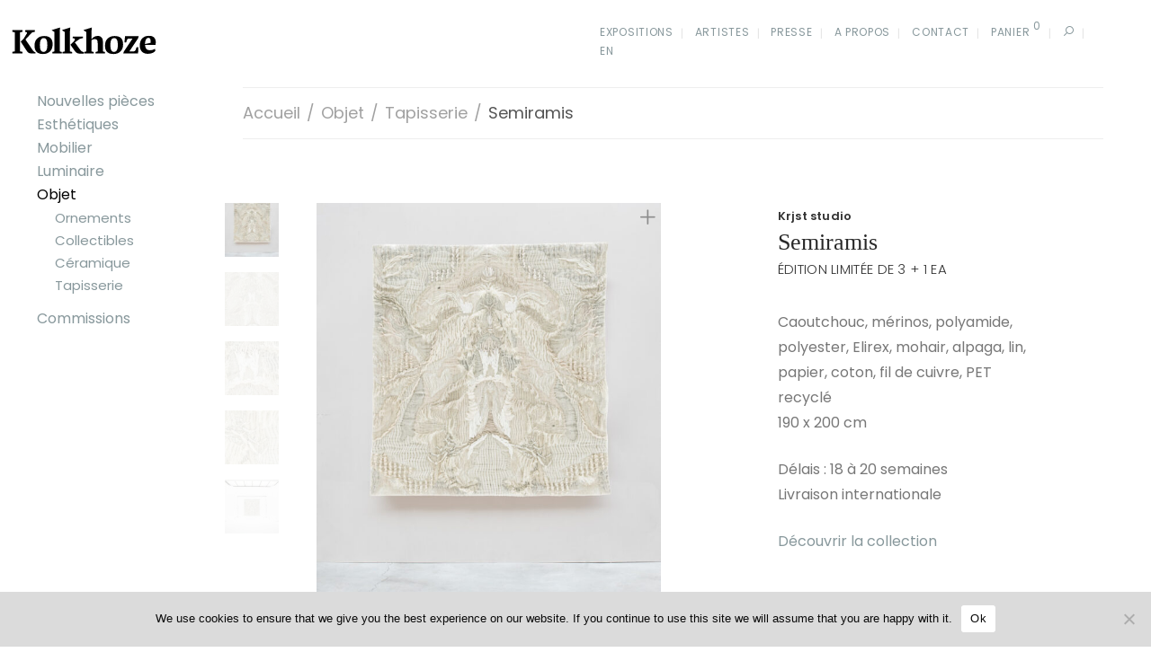

--- FILE ---
content_type: text/html; charset=UTF-8
request_url: https://kolkhoze.fr/product/semiramis-2/
body_size: 23251
content:
<!DOCTYPE html>

<html lang="fr-FR" class=" footer-sticky-0">
	
    <head>
        <meta charset="UTF-8">
        <meta name="viewport" content="width=device-width, initial-scale=1.0, maximum-scale=1.0, user-scalable=no">
        
        <link rel="profile" href="http://gmpg.org/xfn/11">
		<link rel="pingback" href="https://kolkhoze.fr/wp/xmlrpc.php">
        
        		<!-- Favicon -->
		<link href="https://kolkhoze.fr/app/uploads/2016/07/k-favicon.png" rel="shortcut icon">
                	
		<meta name='robots' content='index, follow, max-image-preview:large, max-snippet:-1, max-video-preview:-1' />
<link rel="alternate" href="https://kolkhoze.fr/product/semiramis-2/" hreflang="fr" />
<link rel="alternate" href="https://kolkhoze.fr/en/product/semiramis/" hreflang="en" />

	<!-- This site is optimized with the Yoast SEO plugin v18.8 - https://yoast.com/wordpress/plugins/seo/ -->
	<title>Semiramis - Kolkhoze</title>
	<link rel="canonical" href="https://kolkhoze.fr/product/semiramis-2/" />
	<meta property="og:locale" content="fr_FR" />
	<meta property="og:locale:alternate" content="en_GB" />
	<meta property="og:type" content="article" />
	<meta property="og:title" content="Semiramis - Kolkhoze" />
	<meta property="og:description" content="Caoutchouc, mérinos, polyamide, polyester, Elirex, mohair, alpaga, lin, papier, coton, fil de cuivre, PET recyclé 190 x 200 cm  Délais : 18 à 20 semaines Livraison internationale  Découvrir la collection" />
	<meta property="og:url" content="https://kolkhoze.fr/product/semiramis-2/" />
	<meta property="og:site_name" content="Kolkhoze" />
	<meta property="article:publisher" content="https://www.facebook.com/kolkhoze/" />
	<meta property="article:modified_time" content="2025-12-31T09:03:00+00:00" />
	<meta property="og:image" content="https://kolkhoze.fr/app/uploads/2023/03/Semiramis-krjst-studio-1-1-800x420.jpg" />
	<meta property="og:image:width" content="800" />
	<meta property="og:image:height" content="420" />
	<meta property="og:image:type" content="image/jpeg" />
	<meta name="twitter:card" content="summary" />
	<script type="application/ld+json" class="yoast-schema-graph">{"@context":"https://schema.org","@graph":[{"@type":"WebSite","@id":"https://kolkhoze.fr/#website","url":"https://kolkhoze.fr/","name":"Kolkhoze","description":"Design de collection 21ème","potentialAction":[{"@type":"SearchAction","target":{"@type":"EntryPoint","urlTemplate":"https://kolkhoze.fr/?s={search_term_string}"},"query-input":"required name=search_term_string"}],"inLanguage":"fr-FR"},{"@type":"ImageObject","inLanguage":"fr-FR","@id":"https://kolkhoze.fr/product/semiramis-2/#primaryimage","url":"https://kolkhoze.fr/app/uploads/2023/03/Semiramis-krjst-studio-1-1.jpg","contentUrl":"https://kolkhoze.fr/app/uploads/2023/03/Semiramis-krjst-studio-1-1.jpg","width":800,"height":1000},{"@type":"WebPage","@id":"https://kolkhoze.fr/product/semiramis-2/#webpage","url":"https://kolkhoze.fr/product/semiramis-2/","name":"Semiramis - Kolkhoze","isPartOf":{"@id":"https://kolkhoze.fr/#website"},"primaryImageOfPage":{"@id":"https://kolkhoze.fr/product/semiramis-2/#primaryimage"},"datePublished":"2023-03-21T12:51:34+00:00","dateModified":"2025-12-31T09:03:00+00:00","breadcrumb":{"@id":"https://kolkhoze.fr/product/semiramis-2/#breadcrumb"},"inLanguage":"fr-FR","potentialAction":[{"@type":"ReadAction","target":["https://kolkhoze.fr/product/semiramis-2/"]}]},{"@type":"BreadcrumbList","@id":"https://kolkhoze.fr/product/semiramis-2/#breadcrumb","itemListElement":[{"@type":"ListItem","position":1,"name":"Home","item":"https://kolkhoze.fr/"},{"@type":"ListItem","position":2,"name":"Boutique","item":"https://kolkhoze.fr/boutique/"},{"@type":"ListItem","position":3,"name":"Semiramis"}]}]}</script>
	<!-- / Yoast SEO plugin. -->


<link rel='dns-prefetch' href='//www.google.com' />
<link rel='dns-prefetch' href='//fonts.googleapis.com' />
<link rel="alternate" type="application/rss+xml" title="Kolkhoze &raquo; Feed" href="https://kolkhoze.fr/feed/"/>
		<!-- This site uses the Google Analytics by ExactMetrics plugin v7.5.1 - Using Analytics tracking - https://www.exactmetrics.com/ -->
							<script src="//www.googletagmanager.com/gtag/js?id=G-ZW1XNED91F"  data-cfasync="false" data-wpfc-render="false" type="text/javascript" async></script>
			<script data-cfasync="false" data-wpfc-render="false" type="text/javascript">
				var em_version = '7.5.1';
				var em_track_user = true;
				var em_no_track_reason = '';
				
								var disableStrs = [
										'ga-disable-G-ZW1XNED91F',
														];

				/* Function to detect opted out users */
				function __gtagTrackerIsOptedOut() {
					for ( var index = 0; index < disableStrs.length; index++ ) {
						if ( document.cookie.indexOf( disableStrs[ index ] + '=true' ) > -1 ) {
							return true;
						}
					}

					return false;
				}

				/* Disable tracking if the opt-out cookie exists. */
				if ( __gtagTrackerIsOptedOut() ) {
					for ( var index = 0; index < disableStrs.length; index++ ) {
						window[ disableStrs[ index ] ] = true;
					}
				}

				/* Opt-out function */
				function __gtagTrackerOptout() {
					for ( var index = 0; index < disableStrs.length; index++ ) {
						document.cookie = disableStrs[ index ] + '=true; expires=Thu, 31 Dec 2099 23:59:59 UTC; path=/';
						window[ disableStrs[ index ] ] = true;
					}
				}

				if ( 'undefined' === typeof gaOptout ) {
					function gaOptout() {
						__gtagTrackerOptout();
					}
				}
								window.dataLayer = window.dataLayer || [];

				window.ExactMetricsDualTracker = {
					helpers: {},
					trackers: {},
				};
				if ( em_track_user ) {
					function __gtagDataLayer() {
						dataLayer.push( arguments );
					}

					function __gtagTracker( type, name, parameters ) {
						if (!parameters) {
							parameters = {};
						}

						if (parameters.send_to) {
							__gtagDataLayer.apply( null, arguments );
							return;
						}

						if ( type === 'event' ) {
															parameters.send_to = exactmetrics_frontend.v4_id;
								var hookName = name;
								if ( typeof parameters[ 'event_category' ] !== 'undefined' ) {
									hookName = parameters[ 'event_category' ] + ':' + name;
								}

								if ( typeof ExactMetricsDualTracker.trackers[ hookName ] !== 'undefined' ) {
									ExactMetricsDualTracker.trackers[ hookName ]( parameters );
								} else {
									__gtagDataLayer( 'event', name, parameters );
								}
							
													} else {
							__gtagDataLayer.apply( null, arguments );
						}
					}
					__gtagTracker( 'js', new Date() );
					__gtagTracker( 'set', {
						'developer_id.dNDMyYj' : true,
											} );
										__gtagTracker( 'config', 'G-ZW1XNED91F', {"forceSSL":"true","anonymize_ip":"true"} );
															window.gtag = __gtagTracker;											(function () {
							/* https://developers.google.com/analytics/devguides/collection/analyticsjs/ */
							/* ga and __gaTracker compatibility shim. */
							var noopfn = function () {
								return null;
							};
							var newtracker = function () {
								return new Tracker();
							};
							var Tracker = function () {
								return null;
							};
							var p = Tracker.prototype;
							p.get = noopfn;
							p.set = noopfn;
							p.send = function (){
								var args = Array.prototype.slice.call(arguments);
								args.unshift( 'send' );
								__gaTracker.apply(null, args);
							};
							var __gaTracker = function () {
								var len = arguments.length;
								if ( len === 0 ) {
									return;
								}
								var f = arguments[len - 1];
								if ( typeof f !== 'object' || f === null || typeof f.hitCallback !== 'function' ) {
									if ( 'send' === arguments[0] ) {
										var hitConverted, hitObject = false, action;
										if ( 'event' === arguments[1] ) {
											if ( 'undefined' !== typeof arguments[3] ) {
												hitObject = {
													'eventAction': arguments[3],
													'eventCategory': arguments[2],
													'eventLabel': arguments[4],
													'value': arguments[5] ? arguments[5] : 1,
												}
											}
										}
										if ( 'pageview' === arguments[1] ) {
											if ( 'undefined' !== typeof arguments[2] ) {
												hitObject = {
													'eventAction': 'page_view',
													'page_path' : arguments[2],
												}
											}
										}
										if ( typeof arguments[2] === 'object' ) {
											hitObject = arguments[2];
										}
										if ( typeof arguments[5] === 'object' ) {
											Object.assign( hitObject, arguments[5] );
										}
										if ( 'undefined' !== typeof arguments[1].hitType ) {
											hitObject = arguments[1];
											if ( 'pageview' === hitObject.hitType ) {
												hitObject.eventAction = 'page_view';
											}
										}
										if ( hitObject ) {
											action = 'timing' === arguments[1].hitType ? 'timing_complete' : hitObject.eventAction;
											hitConverted = mapArgs( hitObject );
											__gtagTracker( 'event', action, hitConverted );
										}
									}
									return;
								}

								function mapArgs( args ) {
									var arg, hit = {};
									var gaMap = {
										'eventCategory': 'event_category',
										'eventAction': 'event_action',
										'eventLabel': 'event_label',
										'eventValue': 'event_value',
										'nonInteraction': 'non_interaction',
										'timingCategory': 'event_category',
										'timingVar': 'name',
										'timingValue': 'value',
										'timingLabel': 'event_label',
										'page' : 'page_path',
										'location' : 'page_location',
										'title' : 'page_title',
									};
									for ( arg in args ) {
																				if ( ! ( ! args.hasOwnProperty(arg) || ! gaMap.hasOwnProperty(arg) ) ) {
											hit[gaMap[arg]] = args[arg];
										} else {
											hit[arg] = args[arg];
										}
									}
									return hit;
								}

								try {
									f.hitCallback();
								} catch ( ex ) {
								}
							};
							__gaTracker.create = newtracker;
							__gaTracker.getByName = newtracker;
							__gaTracker.getAll = function () {
								return [];
							};
							__gaTracker.remove = noopfn;
							__gaTracker.loaded = true;
							window['__gaTracker'] = __gaTracker;
						})();
									} else {
										console.log( "" );
					( function () {
							function __gtagTracker() {
								return null;
							}
							window['__gtagTracker'] = __gtagTracker;
							window['gtag'] = __gtagTracker;
					} )();
									}
			</script>
				<!-- / Google Analytics by ExactMetrics -->
		<link rel='stylesheet' id='nm_js_composer_front-css'  href='https://kolkhoze.fr/app/themes/savoy/css/visual-composer/nm-js_composer.css?ver=1.8.2' type='text/css' media='all' />
<link rel='stylesheet' id='wc-blocks-vendors-style-css'  href='https://kolkhoze.fr/app/plugins/woocommerce/packages/woocommerce-blocks/build/wc-blocks-vendors-style.css?ver=7.2.2' type='text/css' media='all' />
<link rel='stylesheet' id='wc-blocks-style-css'  href='https://kolkhoze.fr/app/plugins/woocommerce/packages/woocommerce-blocks/build/wc-blocks-style.css?ver=7.2.2' type='text/css' media='all' />
<style id='global-styles-inline-css' type='text/css'>
body{--wp--preset--color--black: #000000;--wp--preset--color--cyan-bluish-gray: #abb8c3;--wp--preset--color--white: #ffffff;--wp--preset--color--pale-pink: #f78da7;--wp--preset--color--vivid-red: #cf2e2e;--wp--preset--color--luminous-vivid-orange: #ff6900;--wp--preset--color--luminous-vivid-amber: #fcb900;--wp--preset--color--light-green-cyan: #7bdcb5;--wp--preset--color--vivid-green-cyan: #00d084;--wp--preset--color--pale-cyan-blue: #8ed1fc;--wp--preset--color--vivid-cyan-blue: #0693e3;--wp--preset--color--vivid-purple: #9b51e0;--wp--preset--gradient--vivid-cyan-blue-to-vivid-purple: linear-gradient(135deg,rgba(6,147,227,1) 0%,rgb(155,81,224) 100%);--wp--preset--gradient--light-green-cyan-to-vivid-green-cyan: linear-gradient(135deg,rgb(122,220,180) 0%,rgb(0,208,130) 100%);--wp--preset--gradient--luminous-vivid-amber-to-luminous-vivid-orange: linear-gradient(135deg,rgba(252,185,0,1) 0%,rgba(255,105,0,1) 100%);--wp--preset--gradient--luminous-vivid-orange-to-vivid-red: linear-gradient(135deg,rgba(255,105,0,1) 0%,rgb(207,46,46) 100%);--wp--preset--gradient--very-light-gray-to-cyan-bluish-gray: linear-gradient(135deg,rgb(238,238,238) 0%,rgb(169,184,195) 100%);--wp--preset--gradient--cool-to-warm-spectrum: linear-gradient(135deg,rgb(74,234,220) 0%,rgb(151,120,209) 20%,rgb(207,42,186) 40%,rgb(238,44,130) 60%,rgb(251,105,98) 80%,rgb(254,248,76) 100%);--wp--preset--gradient--blush-light-purple: linear-gradient(135deg,rgb(255,206,236) 0%,rgb(152,150,240) 100%);--wp--preset--gradient--blush-bordeaux: linear-gradient(135deg,rgb(254,205,165) 0%,rgb(254,45,45) 50%,rgb(107,0,62) 100%);--wp--preset--gradient--luminous-dusk: linear-gradient(135deg,rgb(255,203,112) 0%,rgb(199,81,192) 50%,rgb(65,88,208) 100%);--wp--preset--gradient--pale-ocean: linear-gradient(135deg,rgb(255,245,203) 0%,rgb(182,227,212) 50%,rgb(51,167,181) 100%);--wp--preset--gradient--electric-grass: linear-gradient(135deg,rgb(202,248,128) 0%,rgb(113,206,126) 100%);--wp--preset--gradient--midnight: linear-gradient(135deg,rgb(2,3,129) 0%,rgb(40,116,252) 100%);--wp--preset--duotone--dark-grayscale: url('#wp-duotone-dark-grayscale');--wp--preset--duotone--grayscale: url('#wp-duotone-grayscale');--wp--preset--duotone--purple-yellow: url('#wp-duotone-purple-yellow');--wp--preset--duotone--blue-red: url('#wp-duotone-blue-red');--wp--preset--duotone--midnight: url('#wp-duotone-midnight');--wp--preset--duotone--magenta-yellow: url('#wp-duotone-magenta-yellow');--wp--preset--duotone--purple-green: url('#wp-duotone-purple-green');--wp--preset--duotone--blue-orange: url('#wp-duotone-blue-orange');--wp--preset--font-size--small: 13px;--wp--preset--font-size--medium: 20px;--wp--preset--font-size--large: 36px;--wp--preset--font-size--x-large: 42px;}.has-black-color{color: var(--wp--preset--color--black) !important;}.has-cyan-bluish-gray-color{color: var(--wp--preset--color--cyan-bluish-gray) !important;}.has-white-color{color: var(--wp--preset--color--white) !important;}.has-pale-pink-color{color: var(--wp--preset--color--pale-pink) !important;}.has-vivid-red-color{color: var(--wp--preset--color--vivid-red) !important;}.has-luminous-vivid-orange-color{color: var(--wp--preset--color--luminous-vivid-orange) !important;}.has-luminous-vivid-amber-color{color: var(--wp--preset--color--luminous-vivid-amber) !important;}.has-light-green-cyan-color{color: var(--wp--preset--color--light-green-cyan) !important;}.has-vivid-green-cyan-color{color: var(--wp--preset--color--vivid-green-cyan) !important;}.has-pale-cyan-blue-color{color: var(--wp--preset--color--pale-cyan-blue) !important;}.has-vivid-cyan-blue-color{color: var(--wp--preset--color--vivid-cyan-blue) !important;}.has-vivid-purple-color{color: var(--wp--preset--color--vivid-purple) !important;}.has-black-background-color{background-color: var(--wp--preset--color--black) !important;}.has-cyan-bluish-gray-background-color{background-color: var(--wp--preset--color--cyan-bluish-gray) !important;}.has-white-background-color{background-color: var(--wp--preset--color--white) !important;}.has-pale-pink-background-color{background-color: var(--wp--preset--color--pale-pink) !important;}.has-vivid-red-background-color{background-color: var(--wp--preset--color--vivid-red) !important;}.has-luminous-vivid-orange-background-color{background-color: var(--wp--preset--color--luminous-vivid-orange) !important;}.has-luminous-vivid-amber-background-color{background-color: var(--wp--preset--color--luminous-vivid-amber) !important;}.has-light-green-cyan-background-color{background-color: var(--wp--preset--color--light-green-cyan) !important;}.has-vivid-green-cyan-background-color{background-color: var(--wp--preset--color--vivid-green-cyan) !important;}.has-pale-cyan-blue-background-color{background-color: var(--wp--preset--color--pale-cyan-blue) !important;}.has-vivid-cyan-blue-background-color{background-color: var(--wp--preset--color--vivid-cyan-blue) !important;}.has-vivid-purple-background-color{background-color: var(--wp--preset--color--vivid-purple) !important;}.has-black-border-color{border-color: var(--wp--preset--color--black) !important;}.has-cyan-bluish-gray-border-color{border-color: var(--wp--preset--color--cyan-bluish-gray) !important;}.has-white-border-color{border-color: var(--wp--preset--color--white) !important;}.has-pale-pink-border-color{border-color: var(--wp--preset--color--pale-pink) !important;}.has-vivid-red-border-color{border-color: var(--wp--preset--color--vivid-red) !important;}.has-luminous-vivid-orange-border-color{border-color: var(--wp--preset--color--luminous-vivid-orange) !important;}.has-luminous-vivid-amber-border-color{border-color: var(--wp--preset--color--luminous-vivid-amber) !important;}.has-light-green-cyan-border-color{border-color: var(--wp--preset--color--light-green-cyan) !important;}.has-vivid-green-cyan-border-color{border-color: var(--wp--preset--color--vivid-green-cyan) !important;}.has-pale-cyan-blue-border-color{border-color: var(--wp--preset--color--pale-cyan-blue) !important;}.has-vivid-cyan-blue-border-color{border-color: var(--wp--preset--color--vivid-cyan-blue) !important;}.has-vivid-purple-border-color{border-color: var(--wp--preset--color--vivid-purple) !important;}.has-vivid-cyan-blue-to-vivid-purple-gradient-background{background: var(--wp--preset--gradient--vivid-cyan-blue-to-vivid-purple) !important;}.has-light-green-cyan-to-vivid-green-cyan-gradient-background{background: var(--wp--preset--gradient--light-green-cyan-to-vivid-green-cyan) !important;}.has-luminous-vivid-amber-to-luminous-vivid-orange-gradient-background{background: var(--wp--preset--gradient--luminous-vivid-amber-to-luminous-vivid-orange) !important;}.has-luminous-vivid-orange-to-vivid-red-gradient-background{background: var(--wp--preset--gradient--luminous-vivid-orange-to-vivid-red) !important;}.has-very-light-gray-to-cyan-bluish-gray-gradient-background{background: var(--wp--preset--gradient--very-light-gray-to-cyan-bluish-gray) !important;}.has-cool-to-warm-spectrum-gradient-background{background: var(--wp--preset--gradient--cool-to-warm-spectrum) !important;}.has-blush-light-purple-gradient-background{background: var(--wp--preset--gradient--blush-light-purple) !important;}.has-blush-bordeaux-gradient-background{background: var(--wp--preset--gradient--blush-bordeaux) !important;}.has-luminous-dusk-gradient-background{background: var(--wp--preset--gradient--luminous-dusk) !important;}.has-pale-ocean-gradient-background{background: var(--wp--preset--gradient--pale-ocean) !important;}.has-electric-grass-gradient-background{background: var(--wp--preset--gradient--electric-grass) !important;}.has-midnight-gradient-background{background: var(--wp--preset--gradient--midnight) !important;}.has-small-font-size{font-size: var(--wp--preset--font-size--small) !important;}.has-medium-font-size{font-size: var(--wp--preset--font-size--medium) !important;}.has-large-font-size{font-size: var(--wp--preset--font-size--large) !important;}.has-x-large-font-size{font-size: var(--wp--preset--font-size--x-large) !important;}
</style>
<link rel='stylesheet' id='cookie-notice-front-css'  href='https://kolkhoze.fr/app/plugins/cookie-notice/css/front.min.css?ver=2.4.17' type='text/css' media='all' />
<link rel='stylesheet' id='kolkhoze-functionality-plugin/kolkhoze-functionality-plugin.php-public-css'  href='https://kolkhoze.fr/app/plugins/kolkhoze-functionality-plugin/assets/public/css/style.css?ver=1.0' type='text/css' media='all' />
<link rel='stylesheet' id='rs-plugin-settings-css'  href='https://kolkhoze.fr/app/plugins/revslider/public/assets/css/rs6.css?ver=6.2.9' type='text/css' media='all' />
<style id='rs-plugin-settings-inline-css' type='text/css'>
#rs-demo-id {}
</style>
<link rel='stylesheet' id='photoswipe-css'  href='https://kolkhoze.fr/app/plugins/woocommerce/assets/css/photoswipe/photoswipe.min.css?ver=6.4.1' type='text/css' media='all' />
<link rel='stylesheet' id='photoswipe-default-skin-css'  href='https://kolkhoze.fr/app/plugins/woocommerce/assets/css/photoswipe/default-skin/default-skin.min.css?ver=6.4.1' type='text/css' media='all' />
<style id='woocommerce-inline-inline-css' type='text/css'>
.woocommerce form .form-row .required { visibility: visible; }
</style>
<link rel='stylesheet' id='normalize-css'  href='https://kolkhoze.fr/app/themes/savoy/css/third-party/normalize.css?ver=3.0.2' type='text/css' media='all' />
<link rel='stylesheet' id='slick-slider-css'  href='https://kolkhoze.fr/app/themes/savoy/css/third-party/slick.css?ver=1.5.5' type='text/css' media='all' />
<link rel='stylesheet' id='slick-slider-theme-css'  href='https://kolkhoze.fr/app/themes/savoy/css/third-party/slick-theme.css?ver=1.5.5' type='text/css' media='all' />
<link rel='stylesheet' id='magnific-popup-css'  href='https://kolkhoze.fr/app/themes/savoy/css/third-party/magnific-popup.css?ver=0.9.7' type='text/css' media='all' />
<link rel='stylesheet' id='nm-grid-css'  href='https://kolkhoze.fr/app/themes/savoy/css/grid.css?ver=1.8.2' type='text/css' media='all' />
<link rel='stylesheet' id='selectod-css'  href='https://kolkhoze.fr/app/themes/savoy/css/third-party/selectod.css?ver=3.8.1' type='text/css' media='all' />
<link rel='stylesheet' id='nm-shop-css'  href='https://kolkhoze.fr/app/themes/savoy/css/shop.css?ver=1.8.2' type='text/css' media='all' />
<link rel='stylesheet' id='nm-icons-css'  href='https://kolkhoze.fr/app/themes/savoy/css/font-icons/theme-icons/theme-icons.css?ver=1.8.2' type='text/css' media='all' />
<link rel='stylesheet' id='nm-core-css'  href='https://kolkhoze.fr/app/themes/savoy/style.css?ver=1.8.2' type='text/css' media='all' />
<link rel='stylesheet' id='nm-elements-css'  href='https://kolkhoze.fr/app/themes/savoy/css/elements.css?ver=1.8.2' type='text/css' media='all' />
<link rel='stylesheet' id='redux-google-fonts-nm_theme_options-css'  href='https://fonts.googleapis.com/css?family=Poppins%3A300%2C400%2C500%2C600%2C700&#038;subset=latin&#038;ver=1758965277' type='text/css' media='all' />
<link rel='stylesheet' id='nm-child-theme-css'  href='https://kolkhoze.fr/app/themes/kolkhoze-theme/public/main.cbb3b0.css?ver=5.9.2' type='text/css' media='all' />
<script type='text/javascript' src='https://kolkhoze.fr/wp/wp-includes/js/jquery/jquery.min.js?ver=3.6.0' id='jquery-core-js'></script>
<script type='text/javascript' src='https://kolkhoze.fr/wp/wp-includes/js/jquery/jquery-migrate.min.js?ver=3.3.2' id='jquery-migrate-js'></script>
<script type='text/javascript' src='https://kolkhoze.fr/app/plugins/google-analytics-dashboard-for-wp/assets/js/frontend-gtag.min.js?ver=7.5.1' id='exactmetrics-frontend-script-js'></script>
<script data-cfasync="false" data-wpfc-render="false" type="text/javascript" id='exactmetrics-frontend-script-js-extra'>/* <![CDATA[ */
var exactmetrics_frontend = {"js_events_tracking":"true","download_extensions":"zip,mp3,mpeg,pdf,docx,pptx,xlsx,rar","inbound_paths":"[{\"path\":\"\\\/go\\\/\",\"label\":\"affiliate\"},{\"path\":\"\\\/recommend\\\/\",\"label\":\"affiliate\"}]","home_url":"https:\/\/kolkhoze.fr","hash_tracking":"false","ua":"","v4_id":"G-ZW1XNED91F"};/* ]]> */
</script>
<script type='text/javascript' id='cookie-notice-front-js-before'>
var cnArgs = {"ajaxUrl":"https:\/\/kolkhoze.fr\/wp\/wp-admin\/admin-ajax.php","nonce":"6a327a07ff","hideEffect":"fade","position":"bottom","onScroll":false,"onScrollOffset":100,"onClick":false,"cookieName":"cookie_notice_accepted","cookieTime":2592000,"cookieTimeRejected":2592000,"globalCookie":false,"redirection":false,"cache":true,"revokeCookies":false,"revokeCookiesOpt":"automatic"};
</script>
<script type='text/javascript' src='https://kolkhoze.fr/app/plugins/cookie-notice/js/front.min.js?ver=2.4.17' id='cookie-notice-front-js'></script>
<script type='text/javascript' src='https://kolkhoze.fr/app/plugins/kolkhoze-functionality-plugin/assets/public/js/scripts.js?ver=1.0' id='kolkhoze-functionality-plugin/kolkhoze-functionality-plugin.php-public-js'></script>
<script type='text/javascript' src='https://kolkhoze.fr/app/plugins/revslider/public/assets/js/rbtools.min.js?ver=6.0.5' id='tp-tools-js'></script>
<script type='text/javascript' src='https://kolkhoze.fr/app/plugins/revslider/public/assets/js/rs6.min.js?ver=6.2.9' id='revmin-js'></script>
<link rel="https://api.w.org/" href="https://kolkhoze.fr/wp-json/" /><link rel="alternate" type="application/json" href="https://kolkhoze.fr/wp-json/wp/v2/product/11595" /><link rel="EditURI" type="application/rsd+xml" title="RSD" href="https://kolkhoze.fr/wp/xmlrpc.php?rsd" />
<link rel="wlwmanifest" type="application/wlwmanifest+xml" href="https://kolkhoze.fr/wp/wp-includes/wlwmanifest.xml" /> 
<meta name="generator" content="WordPress 5.9.2" />
<meta name="generator" content="WooCommerce 6.4.1" />
<link rel='shortlink' href='https://kolkhoze.fr/?p=11595' />
<link rel="alternate" type="application/json+oembed" href="https://kolkhoze.fr/wp-json/oembed/1.0/embed?url=https%3A%2F%2Fkolkhoze.fr%2Fproduct%2Fsemiramis-2%2F" />
<link rel="alternate" type="text/xml+oembed" href="https://kolkhoze.fr/wp-json/oembed/1.0/embed?url=https%3A%2F%2Fkolkhoze.fr%2Fproduct%2Fsemiramis-2%2F&#038;format=xml" />
<!-- Page custom CSS --><style type="text/css" media="screen"></style><!-- End page custom CSS -->

        <meta property="og:image" content="https://kolkhoze.fr/wp-content/uploads/2020/02/kolkhoze-soc.png" />

    	<noscript><style>.woocommerce-product-gallery{ opacity: 1 !important; }</style></noscript>
	<!--[if lte IE 9]><link rel="stylesheet" type="text/css" href="https://kolkhoze.fr/app/plugins/js_composer/assets/css/vc_lte_ie9.min.css" media="screen"><![endif]--><meta name="generator" content="Powered by Slider Revolution 6.2.9 - responsive, Mobile-Friendly Slider Plugin for WordPress with comfortable drag and drop interface." />
<script type="text/javascript">function setREVStartSize(e){
			//window.requestAnimationFrame(function() {				 
				window.RSIW = window.RSIW===undefined ? window.innerWidth : window.RSIW;	
				window.RSIH = window.RSIH===undefined ? window.innerHeight : window.RSIH;	
				try {								
					var pw = document.getElementById(e.c).parentNode.offsetWidth,
						newh;
					pw = pw===0 || isNaN(pw) ? window.RSIW : pw;
					e.tabw = e.tabw===undefined ? 0 : parseInt(e.tabw);
					e.thumbw = e.thumbw===undefined ? 0 : parseInt(e.thumbw);
					e.tabh = e.tabh===undefined ? 0 : parseInt(e.tabh);
					e.thumbh = e.thumbh===undefined ? 0 : parseInt(e.thumbh);
					e.tabhide = e.tabhide===undefined ? 0 : parseInt(e.tabhide);
					e.thumbhide = e.thumbhide===undefined ? 0 : parseInt(e.thumbhide);
					e.mh = e.mh===undefined || e.mh=="" || e.mh==="auto" ? 0 : parseInt(e.mh,0);		
					if(e.layout==="fullscreen" || e.l==="fullscreen") 						
						newh = Math.max(e.mh,window.RSIH);					
					else{					
						e.gw = Array.isArray(e.gw) ? e.gw : [e.gw];
						for (var i in e.rl) if (e.gw[i]===undefined || e.gw[i]===0) e.gw[i] = e.gw[i-1];					
						e.gh = e.el===undefined || e.el==="" || (Array.isArray(e.el) && e.el.length==0)? e.gh : e.el;
						e.gh = Array.isArray(e.gh) ? e.gh : [e.gh];
						for (var i in e.rl) if (e.gh[i]===undefined || e.gh[i]===0) e.gh[i] = e.gh[i-1];
											
						var nl = new Array(e.rl.length),
							ix = 0,						
							sl;					
						e.tabw = e.tabhide>=pw ? 0 : e.tabw;
						e.thumbw = e.thumbhide>=pw ? 0 : e.thumbw;
						e.tabh = e.tabhide>=pw ? 0 : e.tabh;
						e.thumbh = e.thumbhide>=pw ? 0 : e.thumbh;					
						for (var i in e.rl) nl[i] = e.rl[i]<window.RSIW ? 0 : e.rl[i];
						sl = nl[0];									
						for (var i in nl) if (sl>nl[i] && nl[i]>0) { sl = nl[i]; ix=i;}															
						var m = pw>(e.gw[ix]+e.tabw+e.thumbw) ? 1 : (pw-(e.tabw+e.thumbw)) / (e.gw[ix]);					
						newh =  (e.gh[ix] * m) + (e.tabh + e.thumbh);
					}				
					if(window.rs_init_css===undefined) window.rs_init_css = document.head.appendChild(document.createElement("style"));					
					document.getElementById(e.c).height = newh+"px";
					window.rs_init_css.innerHTML += "#"+e.c+"_wrapper { height: "+newh+"px }";				
				} catch(e){
					console.log("Failure at Presize of Slider:" + e)
				}					   
			//});
		  };</script>
<style type="text/css" class="nm-custom-styles">body{font-family:Poppins,sans-serif;}.widget ul li a,body{color:#777777;}h1, h2, h3, h4, h5, h6{color:#282828;}a,a.dark:hover,a.gray:hover,a.invert-color:hover,.nm-highlight-text,.nm-highlight-text h1,.nm-highlight-text h2,.nm-highlight-text h3,.nm-highlight-text h4,.nm-highlight-text h5,.nm-highlight-text h6,.nm-highlight-text p,.nm-menu-cart a .count,.nm-menu li.nm-menu-offscreen .nm-menu-cart-count,#nm-mobile-menu .nm-mobile-menu-cart a .count,.page-numbers li span.current,.nm-blog .sticky .nm-post-thumbnail:before,.nm-blog .category-sticky .nm-post-thumbnail:before,.nm-blog-categories ul li.current-cat a,.commentlist .comment .comment-text .meta time,.widget ul li.active,.widget ul li a:hover,.widget ul li a:focus,.widget ul li a.active,#wp-calendar tbody td a,.nm-banner-text .nm-banner-link:hover,.nm-banner.text-color-light .nm-banner-text .nm-banner-link:hover,.nm-portfolio-categories li.current a,.add_to_cart_inline ins,.woocommerce-breadcrumb a:hover,.products .price ins,.products .price ins .amount,.no-touch .nm-shop-loop-actions > a:hover,.nm-shop-menu ul li a:hover,.nm-shop-menu ul li.current-cat a,.nm-shop-menu ul li.active a,.nm-shop-heading span,.nm-single-product-menu a:hover,.woocommerce-product-gallery__trigger:hover,.woocommerce-product-gallery .flex-direction-nav a:hover,.product-summary .price .amount,.product-summary .price ins,.product .summary .price .amount,.nm-product-wishlist-button-wrap a.added:active,.nm-product-wishlist-button-wrap a.added:focus,.nm-product-wishlist-button-wrap a.added:hover,.nm-product-wishlist-button-wrap a.added,.woocommerce-tabs .tabs li a span,#review_form .comment-form-rating .stars:hover a,#review_form .comment-form-rating .stars.has-active a,.product_meta a:hover,.star-rating span:before,.nm-order-view .commentlist li .comment-text .meta,.nm_widget_price_filter ul li.current,.widget_product_categories ul li.current-cat > a,.widget_layered_nav ul li.chosen a,.widget_layered_nav_filters ul li.chosen a,.product_list_widget li ins .amount,.woocommerce.widget_rating_filter .wc-layered-nav-rating.chosen > a,.nm-wishlist-button.added:active,.nm-wishlist-button.added:focus,.nm-wishlist-button.added:hover,.nm-wishlist-button.added,#nm-wishlist-empty .note i,.slick-prev:not(.slick-disabled):hover, .slick-next:not(.slick-disabled):hover,.pswp__button:hover{color:#88989c;}.nm-blog-categories ul li.current-cat a,.nm-portfolio-categories li.current a,.woocommerce-product-gallery.pagination-enabled .flex-control-thumbs li img.flex-active,.widget_layered_nav ul li.chosen a,.widget_layered_nav_filters ul li.chosen a,.slick-dots li.slick-active button{border-color:#88989c;}.blockUI.blockOverlay:after,.nm-loader:after,.nm-image-overlay:before,.nm-image-overlay:after,.gallery-icon:before,.gallery-icon:after,.widget_tag_cloud a:hover,.widget_product_tag_cloud a:hover,.nm-page-not-found-icon:before,.nm-page-not-found-icon:after,.demo_store,.nm-order-info mark,.nm-order-info .order-number,.nm-order-info .order-date,.nm-order-info .order-status{background:#88989c;}@media all and (max-width:400px){.slick-dots li.slick-active button,.woocommerce-product-gallery.pagination-enabled .flex-control-thumbs li img.flex-active{background:#88989c;}}.button,input[type=submit],.widget_tag_cloud a, .widget_product_tag_cloud a,.add_to_cart_inline .add_to_cart_button,#nm-shop-sidebar-popup-button{color:#000000;background-color:#ffffff;}.button:hover,input[type=submit]:hover{color:#000000;}.product-summary .quantity .nm-qty-minus,.product-summary .quantity .nm-qty-plus{color:#ffffff;}.nm-page-wrap{background-color:#ffffff;}.nm-top-bar{background:#282828;}.nm-top-bar .nm-top-bar-text,.nm-top-bar .nm-top-bar-text a,.nm-top-bar .nm-menu > li > a,.nm-top-bar-social li i{color:#eeeeee;}.nm-header-placeholder{height:90px;}.nm-header{line-height:50px;padding-top:20px;padding-bottom:20px;background:#ffffff;}.home .nm-header{background:#ffffff;}.header-search-open .nm-header,.mobile-menu-open .nm-header{background:#ffffff !important;}.header-on-scroll .nm-header,.home.header-transparency.header-on-scroll .nm-header{background:#ffffff;}.header-on-scroll .nm-header:not(.static-on-scroll){padding-top:20px;padding-bottom:20px;}.nm-header.stacked .nm-header-logo,.nm-header.stacked-centered .nm-header-logo{padding-bottom:0px;}.nm-header-logo img{height:50px;}@media all and (max-width:880px){.nm-header-placeholder{height:90px;}.nm-header{line-height:50px;padding-top:20px;padding-bottom:20px;}.nm-header.stacked .nm-header-logo,.nm-header.stacked-centered .nm-header-logo{padding-bottom:0px;}.nm-header-logo img{height:50px;}}@media all and (max-width:400px){.nm-header-placeholder{height:90px;}.nm-header{line-height:50px;}.nm-header-logo img{height:50px;}}.nm-menu li a{color:#88989c;}.nm-menu li a:hover{color:#282828;}.nm-menu ul.sub-menu{background:;}.nm-menu ul.sub-menu li a{color:#88989c;}.nm-menu ul.sub-menu li a:hover,.nm-menu ul.sub-menu li a .label,.nm-menu .megamenu > ul > li > a{color:#0a0a0a;}.nm-menu-icon span{background:#88989c;}#nm-mobile-menu{ background:;}#nm-mobile-menu li{border-bottom-color:#eeeeee;}#nm-mobile-menu a,#nm-mobile-menu ul li .nm-menu-toggle,#nm-mobile-menu .nm-mobile-menu-top .nm-mobile-menu-item-search input,#nm-mobile-menu .nm-mobile-menu-top .nm-mobile-menu-item-search span{color:#282828;}.no-touch #nm-mobile-menu a:hover,#nm-mobile-menu ul li.active > a,#nm-mobile-menu ul > li.active > .nm-menu-toggle:before,#nm-mobile-menu a .label{color:#282828;}#nm-mobile-menu ul ul{border-top-color:#eeeeee;}#nm-shop-search.nm-header-search{top:20px;}.nm-footer-widgets{background-color:#ffffff;}.nm-footer-widgets,.nm-footer-widgets .widget ul li a,.nm-footer-widgets a{color:#777777;}.widget .nm-widget-title{color:#282828;}.nm-footer-widgets .widget ul li a:hover,.nm-footer-widgets a:hover{color:#88989c;}.nm-footer-widgets .widget_tag_cloud a:hover,.nm-footer-widgets .widget_product_tag_cloud a:hover{background:#88989c;}.nm-footer-bar{color:#7c7a7a;}.nm-footer-bar-inner{background-color:#f3f3f3;}.nm-footer-bar a{color:#7c7a7a;}.nm-footer-bar a:hover,.nm-footer-bar-social li i{color:#7c7a7a;}.nm-footer-bar .menu > li{border-bottom-color:#3a3a3a;}#nm-shop-taxonomy-header.has-image{height:370px;}.nm-shop-taxonomy-text-col{max-width:none;}.nm-shop-taxonomy-text h1{color:#282828;}.nm-shop-taxonomy-text .term-description{color:#777777;}@media all and (max-width:991px){#nm-shop-taxonomy-header.has-image{height:370px;}}@media all and (max-width:768px){#nm-shop-taxonomy-header.has-image{height:210px;}}.nm-shop-widget-scroll{height:145px;}.onsale{color:#373737;background:#ffffff;}#nm-shop-products-overlay{background:#ffffff;}.nm-single-product-bg{background:#ffffff;}@media (max-width:1199px){.woocommerce-product-gallery{max-width:500px;}}.nm-featured-video-icon{color:#282828;background:#ffffff;}.grecaptcha-badge {visibility: hidden !important;}</style>
<style type="text/css" class="nm-translation-styles">.products li.outofstock .nm-shop-loop-thumbnail > a:after{content:"Rupture de stock";}.nm-validation-inline-notices .form-row.woocommerce-invalid-required-field:after{content:"Required field.";}</style>
		<style type="text/css" id="wp-custom-css">
			.nm-footer-bar .menu > li:last-child a::after {
	content: none;
}
.ma-bordure-arrondie {
  display: block;            /* supprime le rendu inline */
  border-radius: 7px;        /* arrondi */
  overflow: hidden;          /* coupe tout ce qui dépasse */
  margin: 0;
  padding: 0;
  line-height: 0;            /* évite la ligne blanche en bas */
}

.ma-bordure-arrondie img {
  display: block;            /* supprime l’espace sous l’image */
  width: 100%;               /* l’image occupe toute la largeur */
  height: 100%;              /* remplit le bloc */
  object-fit: cover;         /* recadre proprement */
  object-position: center;   /* centrée */
  border-radius: inherit;    /* suit l’arrondi du parent */
}		</style>
		<noscript><style type="text/css"> .wpb_animate_when_almost_visible { opacity: 1; }</style></noscript>    </head>
    
	<body class="product-template-default single single-product postid-11595  nm-page-load-transition-0 nm-preload header-fixed header-border-1 widget-panel-dark header-mobile-alt theme-savoy cookies-not-set woocommerce woocommerce-page woocommerce-no-js wpb-js-composer js-comp-ver-5.4.7 vc_responsive">
        
                
        <!-- page overflow wrapper -->
        <div class="nm-page-overflow">
        
            <!-- page wrapper -->
            <div class="nm-page-wrap">
            
                                            
                <div class="nm-page-wrap-inner">
                
                    <div id="nm-header-placeholder" class="nm-header-placeholder"></div>
                            
                    	
    <!-- header -->
    <header id="nm-header" class="nm-header centered clear ">
        <div class="nm-header-inner">
            <div class="nm-row">
                                
                
    <div class="nm-header-logo">
        <a href="https://kolkhoze.fr/">
            <img src="https://kolkhoze.fr/app/uploads/2016/09/logo-kolkhoze.svg" class="nm-logo" alt="Kolkhoze">
                    </a>
    </div>
                                    
                <div class="nm-main-menu-wrap col-xs-6">
                                        <nav class="nm-main-menu">
                        <ul id="nm-main-menu-ul" class="nm-menu">
                            <li class="nm-menu-offscreen menu-item">
                            	<span class="nm-menu-cart-count count nm-count-zero">0</span>                                <a href="#" id="nm-mobile-menu-button" class="clicked">
                                    <div class="nm-menu-icon">
                                        <span class="line-1"></span><span class="line-2"></span><span class="line-3"></span>
                                    </div>
								</a>
                            </li>
                            <li id="menu-item-798" class="menu-item menu-item-type-custom menu-item-object-custom menu-item-798"><a href="https://kolkhoze.fr/nouvelles-pieces">Nouvelles pièces</a></li>
<li id="menu-item-324" class="menu-item menu-item-type-taxonomy menu-item-object-product_tag menu-item-has-children menu-item-324"><a href="https://kolkhoze.fr/prodcut-tags/classicisme/">Esthétiques</a>
<ul class="sub-menu">
	<li id="menu-item-320" class="menu-item menu-item-type-taxonomy menu-item-object-product_tag menu-item-320"><a href="https://kolkhoze.fr/prodcut-tags/classicisme/">Classicisme</a></li>
	<li id="menu-item-321" class="menu-item menu-item-type-taxonomy menu-item-object-product_tag menu-item-321"><a href="https://kolkhoze.fr/prodcut-tags/graphique/">Graphique</a></li>
	<li id="menu-item-322" class="menu-item menu-item-type-taxonomy menu-item-object-product_tag menu-item-322"><a href="https://kolkhoze.fr/prodcut-tags/minimalisme/">Minimalisme</a></li>
	<li id="menu-item-323" class="menu-item menu-item-type-taxonomy menu-item-object-product_tag menu-item-323"><a href="https://kolkhoze.fr/prodcut-tags/organique/">Organique</a></li>
</ul>
</li>
<li id="menu-item-20" class="menu-item menu-item-type-taxonomy menu-item-object-product_cat menu-item-has-children menu-item-20"><a href="https://kolkhoze.fr/prodcut-category/mobilier/">Mobilier</a>
<ul class="sub-menu">
	<li id="menu-item-282" class="menu-item menu-item-type-taxonomy menu-item-object-product_cat menu-item-282"><a href="https://kolkhoze.fr/prodcut-category/mobilier/table-basse/">Table basse</a></li>
	<li id="menu-item-283" class="menu-item menu-item-type-taxonomy menu-item-object-product_cat menu-item-283"><a href="https://kolkhoze.fr/prodcut-category/mobilier/table-appoint/">Table d&#8217;appoint</a></li>
	<li id="menu-item-284" class="menu-item menu-item-type-taxonomy menu-item-object-product_cat menu-item-284"><a href="https://kolkhoze.fr/prodcut-category/mobilier/table-repas/">Table de repas</a></li>
	<li id="menu-item-281" class="menu-item menu-item-type-taxonomy menu-item-object-product_cat menu-item-281"><a href="https://kolkhoze.fr/prodcut-category/mobilier/console-bibliotheque/">Console &#038; plus</a></li>
	<li id="menu-item-22" class="menu-item menu-item-type-taxonomy menu-item-object-product_cat menu-item-22"><a href="https://kolkhoze.fr/prodcut-category/mobilier/chaise-banc/">Chaise &#038; banc</a></li>
	<li id="menu-item-23" class="menu-item menu-item-type-taxonomy menu-item-object-product_cat menu-item-23"><a href="https://kolkhoze.fr/prodcut-category/mobilier/canape-fauteuil/">Canapé &amp; fauteuil</a></li>
	<li id="menu-item-21" class="menu-item menu-item-type-taxonomy menu-item-object-product_cat menu-item-21"><a href="https://kolkhoze.fr/prodcut-category/mobilier/bureau/">Bureau</a></li>
</ul>
</li>
<li id="menu-item-24" class="menu-item menu-item-type-taxonomy menu-item-object-product_cat menu-item-has-children menu-item-24"><a href="https://kolkhoze.fr/prodcut-category/luminaire/">Luminaire</a>
<ul class="sub-menu">
	<li id="menu-item-288" class="menu-item menu-item-type-taxonomy menu-item-object-product_cat menu-item-288"><a href="https://kolkhoze.fr/prodcut-category/luminaire/suspension-lampadaire/">Suspension &#038; plus</a></li>
	<li id="menu-item-287" class="menu-item menu-item-type-taxonomy menu-item-object-product_cat menu-item-287"><a href="https://kolkhoze.fr/prodcut-category/luminaire/lampe-table/">Lampe de table</a></li>
</ul>
</li>
<li id="menu-item-25" class="menu-item menu-item-type-taxonomy menu-item-object-product_cat current-product-ancestor current-menu-parent current-product-parent menu-item-has-children menu-item-25"><a href="https://kolkhoze.fr/prodcut-category/objet/">Objet</a>
<ul class="sub-menu">
	<li id="menu-item-10689" class="menu-item menu-item-type-taxonomy menu-item-object-product_cat menu-item-10689"><a href="https://kolkhoze.fr/prodcut-category/objet/ornements/">Ornements</a></li>
	<li id="menu-item-1862" class="menu-item menu-item-type-taxonomy menu-item-object-product_cat menu-item-1862"><a href="https://kolkhoze.fr/prodcut-category/objet/marbre-bronze/">Collectibles</a></li>
	<li id="menu-item-2133" class="menu-item menu-item-type-taxonomy menu-item-object-product_cat menu-item-2133"><a href="https://kolkhoze.fr/prodcut-category/objet/ceramique/">Céramique</a></li>
	<li id="menu-item-285" class="menu-item menu-item-type-taxonomy menu-item-object-product_cat current-product-ancestor current-menu-parent current-product-parent menu-item-285"><a href="https://kolkhoze.fr/prodcut-category/objet/tapisserie/">Tapisserie</a></li>
</ul>
</li>
<li id="menu-item-13732" class="menu-item menu-item-type-post_type menu-item-object-page menu-item-13732"><a href="https://kolkhoze.fr/en/commissions/">Commissions</a></li>
                        </ul>
                    </nav>
                                    </div>
                
                <div class="nm-right-menu-wrap col-xs-6">
                    <nav class="nm-right-menu">
                        <ul id="nm-right-menu-ul" class="nm-menu">
                            <li id="menu-item-12473" class="menu-item menu-item-type-post_type menu-item-object-page menu-item-12473"><a href="https://kolkhoze.fr/en/exhibitions/">Expositions</a></li>
<li id="menu-item-13719" class="menu-item menu-item-type-post_type menu-item-object-page menu-item-13719"><a href="https://kolkhoze.fr/designers/">Artistes</a></li>
<li id="menu-item-10619" class="menu-item menu-item-type-post_type menu-item-object-page menu-item-10619"><a href="https://kolkhoze.fr/en/press/">Presse</a></li>
<li id="menu-item-6751" class="menu-item menu-item-type-post_type menu-item-object-page menu-item-6751"><a href="https://kolkhoze.fr/en/about-2-2/">A propos</a></li>
<li id="menu-item-1005" class="menu-item menu-item-type-post_type menu-item-object-page menu-item-1005"><a href="https://kolkhoze.fr/en/contact-us/">Contact</a></li>
                            <li class="nm-menu-account menu-item">
                            	<a href="https://kolkhoze.fr/mon-compte/" id="nm-menu-account-btn">Connexion</a>							</li>
							                            <li class="nm-menu-cart menu-item no-icon">
                                <a href="#" id="nm-menu-cart-btn">
                                    <span class="nm-menu-cart-title">Panier</span>									<span class="nm-menu-cart-count count nm-count-zero">0</span>                                </a>
                            </li>
                                                        <li class="nm-menu-search menu-item"><a href="#" id="nm-menu-search-btn"><i class="nm-font nm-font-search-alt flip"></i></a></li>
                                                    </ul>
                    </nav>
                </div>
				
                            </div>
        </div>

        
<div id="nm-shop-search" class="nm-shop-search nm-header-search nm-shop-search-ajax">
    <div class="nm-row">
        <div class="col-xs-12">
            <div class="nm-shop-search-inner">
                <div class="nm-shop-search-input-wrap">
                    <a href="#" id="nm-shop-search-close"><i class="nm-font nm-font-close2"></i></a>
                    <form role="search" method="get" action="https://kolkhoze.fr/">
                        <input type="text" id="nm-shop-search-input" autocomplete="off" value="" name="s" placeholder="Recherche produits" />
                        <input type="hidden" name="post_type" value="product" />
                    </form>
                </div>
                
                <div id="nm-shop-search-notice"><span>press <u>Enter</u> to search</span></div>
            </div>
        </div>
    </div>
</div>
        
    </header>
    <!-- /header -->
                    
	
		
			
<div class="woocommerce-notices-wrapper"></div>
<div id="product-11595" class="nm-single-product gallery-col-6 summary-col-6 thumbnails-vertical post-11595 product type-product status-publish has-post-thumbnail product_cat-objet product_cat-tapisserie product_tag-krjst-studio first instock taxable shipping-taxable product-type-simple">
    
    <div class="nm-single-product-bg clear">
    
        
<div class="nm-single-product-top">
    <div class="nm-row">
        <div class="col-xs-9">
            <nav id="nm-breadcrumb" class="woocommerce-breadcrumb" itemprop="breadcrumb"><a href="https://kolkhoze.fr/">Accueil</a><span class="delimiter">/</span><a href="https://kolkhoze.fr/prodcut-category/objet/">Objet</a><span class="delimiter">/</span><a href="https://kolkhoze.fr/prodcut-category/objet/tapisserie/">Tapisserie</a><span class="delimiter">/</span>Semiramis</nav>        </div>

        <div class="col-xs-3">
            <div class="nm-single-product-menu">
                <a href="https://kolkhoze.fr/product/console-new-wave/" rel="next"><i class="nm-font nm-font-media-play flip"></i></a><a href="https://kolkhoze.fr/product/rossi-2/" rel="prev"><i class="nm-font nm-font-media-play"></i></a>            </div>
        </div>
    </div>
</div>
        
        <div id="nm-shop-notices-wrap"></div>
        <div class="nm-single-product-showcase">
            <div class="nm-row">
                <div class="col-xs-12">

                    <div class="content-with-left-menu"><div class="woocommerce-product-gallery woocommerce-product-gallery--with-images woocommerce-product-gallery--columns-4 images lightbox-enabled" data-columns="4" style="opacity: 0; transition: opacity .25s ease-in-out;">
    
	    
    <figure class="woocommerce-product-gallery__wrapper">
		<figure data-thumb="https://kolkhoze.fr/app/uploads/2023/03/Semiramis-krjst-studio-1-1-100x100.jpg" class="woocommerce-product-gallery__image"><a href="https://kolkhoze.fr/app/uploads/2023/03/Semiramis-krjst-studio-1-1.jpg"><img width="595" height="744" src="https://kolkhoze.fr/app/uploads/2023/03/Semiramis-krjst-studio-1-1-595x744.jpg" class="attachment-shop_single size-shop_single wp-post-image" alt="" title="Semiramis-krjst-studio-1" data-caption="" data-src="https://kolkhoze.fr/app/uploads/2023/03/Semiramis-krjst-studio-1-1.jpg" data-large_image="https://kolkhoze.fr/app/uploads/2023/03/Semiramis-krjst-studio-1-1.jpg" data-large_image_width="800" data-large_image_height="1000" srcset="https://kolkhoze.fr/app/uploads/2023/03/Semiramis-krjst-studio-1-1-595x744.jpg 595w, https://kolkhoze.fr/app/uploads/2023/03/Semiramis-krjst-studio-1-1-240x300.jpg 240w, https://kolkhoze.fr/app/uploads/2023/03/Semiramis-krjst-studio-1-1-768x960.jpg 768w, https://kolkhoze.fr/app/uploads/2023/03/Semiramis-krjst-studio-1-1-680x850.jpg 680w, https://kolkhoze.fr/app/uploads/2023/03/Semiramis-krjst-studio-1-1.jpg 800w" sizes="(max-width: 595px) 100vw, 595px" /></a></figure><div data-thumb="https://kolkhoze.fr/app/uploads/2023/03/Semiramis-krjst-studio-3-100x100.jpg" class="woocommerce-product-gallery__image"><a href="https://kolkhoze.fr/app/uploads/2023/03/Semiramis-krjst-studio-3.jpg"><img width="595" height="892" src="https://kolkhoze.fr/app/uploads/2023/03/Semiramis-krjst-studio-3-595x892.jpg" class="attachment-shop_single size-shop_single" alt="" loading="lazy" title="Semiramis-krjst-studio-3" data-caption="" data-src="https://kolkhoze.fr/app/uploads/2023/03/Semiramis-krjst-studio-3.jpg" data-large_image="https://kolkhoze.fr/app/uploads/2023/03/Semiramis-krjst-studio-3.jpg" data-large_image_width="800" data-large_image_height="1199" srcset="https://kolkhoze.fr/app/uploads/2023/03/Semiramis-krjst-studio-3-595x892.jpg 595w, https://kolkhoze.fr/app/uploads/2023/03/Semiramis-krjst-studio-3-200x300.jpg 200w, https://kolkhoze.fr/app/uploads/2023/03/Semiramis-krjst-studio-3-683x1024.jpg 683w, https://kolkhoze.fr/app/uploads/2023/03/Semiramis-krjst-studio-3-768x1151.jpg 768w, https://kolkhoze.fr/app/uploads/2023/03/Semiramis-krjst-studio-3-680x1019.jpg 680w, https://kolkhoze.fr/app/uploads/2023/03/Semiramis-krjst-studio-3.jpg 800w" sizes="(max-width: 595px) 100vw, 595px" /></a></div><div data-thumb="https://kolkhoze.fr/app/uploads/2023/03/Semiramis-krjst-studio-5-100x100.jpg" class="woocommerce-product-gallery__image"><a href="https://kolkhoze.fr/app/uploads/2023/03/Semiramis-krjst-studio-5.jpg"><img width="595" height="397" src="https://kolkhoze.fr/app/uploads/2023/03/Semiramis-krjst-studio-5-595x397.jpg" class="attachment-shop_single size-shop_single" alt="" loading="lazy" title="Semiramis-krjst-studio-5" data-caption="" data-src="https://kolkhoze.fr/app/uploads/2023/03/Semiramis-krjst-studio-5.jpg" data-large_image="https://kolkhoze.fr/app/uploads/2023/03/Semiramis-krjst-studio-5.jpg" data-large_image_width="1000" data-large_image_height="667" srcset="https://kolkhoze.fr/app/uploads/2023/03/Semiramis-krjst-studio-5-595x397.jpg 595w, https://kolkhoze.fr/app/uploads/2023/03/Semiramis-krjst-studio-5-300x200.jpg 300w, https://kolkhoze.fr/app/uploads/2023/03/Semiramis-krjst-studio-5-768x512.jpg 768w, https://kolkhoze.fr/app/uploads/2023/03/Semiramis-krjst-studio-5-680x454.jpg 680w, https://kolkhoze.fr/app/uploads/2023/03/Semiramis-krjst-studio-5.jpg 1000w" sizes="(max-width: 595px) 100vw, 595px" /></a></div><div data-thumb="https://kolkhoze.fr/app/uploads/2023/03/Semiramis-krjst-studio-4-100x100.jpg" class="woocommerce-product-gallery__image"><a href="https://kolkhoze.fr/app/uploads/2023/03/Semiramis-krjst-studio-4.jpg"><img width="595" height="397" src="https://kolkhoze.fr/app/uploads/2023/03/Semiramis-krjst-studio-4-595x397.jpg" class="attachment-shop_single size-shop_single" alt="" loading="lazy" title="Semiramis-krjst-studio-4" data-caption="" data-src="https://kolkhoze.fr/app/uploads/2023/03/Semiramis-krjst-studio-4.jpg" data-large_image="https://kolkhoze.fr/app/uploads/2023/03/Semiramis-krjst-studio-4.jpg" data-large_image_width="1000" data-large_image_height="667" srcset="https://kolkhoze.fr/app/uploads/2023/03/Semiramis-krjst-studio-4-595x397.jpg 595w, https://kolkhoze.fr/app/uploads/2023/03/Semiramis-krjst-studio-4-300x200.jpg 300w, https://kolkhoze.fr/app/uploads/2023/03/Semiramis-krjst-studio-4-768x512.jpg 768w, https://kolkhoze.fr/app/uploads/2023/03/Semiramis-krjst-studio-4-680x454.jpg 680w, https://kolkhoze.fr/app/uploads/2023/03/Semiramis-krjst-studio-4.jpg 1000w" sizes="(max-width: 595px) 100vw, 595px" /></a></div><div data-thumb="https://kolkhoze.fr/app/uploads/2023/03/Semiramis-krjst-studio-2-100x100.jpg" class="woocommerce-product-gallery__image"><a href="https://kolkhoze.fr/app/uploads/2023/03/Semiramis-krjst-studio-2.jpg"><img width="595" height="397" src="https://kolkhoze.fr/app/uploads/2023/03/Semiramis-krjst-studio-2-595x397.jpg" class="attachment-shop_single size-shop_single" alt="" loading="lazy" title="Semiramis-krjst-studio-2" data-caption="" data-src="https://kolkhoze.fr/app/uploads/2023/03/Semiramis-krjst-studio-2.jpg" data-large_image="https://kolkhoze.fr/app/uploads/2023/03/Semiramis-krjst-studio-2.jpg" data-large_image_width="1000" data-large_image_height="667" srcset="https://kolkhoze.fr/app/uploads/2023/03/Semiramis-krjst-studio-2-595x397.jpg 595w, https://kolkhoze.fr/app/uploads/2023/03/Semiramis-krjst-studio-2-300x200.jpg 300w, https://kolkhoze.fr/app/uploads/2023/03/Semiramis-krjst-studio-2-768x512.jpg 768w, https://kolkhoze.fr/app/uploads/2023/03/Semiramis-krjst-studio-2-680x454.jpg 680w, https://kolkhoze.fr/app/uploads/2023/03/Semiramis-krjst-studio-2.jpg 1000w" sizes="(max-width: 595px) 100vw, 595px" /></a></div>	</figure>
    
        
</div>

                    <div class="summary entry-summary">

                        <div class="nm-product-summary-inner-col nm-product-summary-inner-col-1"><div class="product_designer"><a href="https://kolkhoze.fr/prodcut-tags/krjst-studio/">Krjst studio</a></div><h1 class="product_title entry-title">Semiramis</h1><p class="price"></p>
<div class="product_infos">édition limitée de 3 + 1 EA</div></div><div class="nm-product-summary-inner-col nm-product-summary-inner-col-2"><div class="woocommerce-product-details__short-description">
    <p>Caoutchouc, mérinos, polyamide, polyester, Elirex, mohair, alpaga, lin, papier, coton, fil de cuivre, PET recyclé<br />
190 x 200 cm</p>
<p>Délais : 18 à 20 semaines<br />
Livraison internationale</p>
<p><a href="https://kolkhoze.fr/prodcut-tags/krjst-studio/">Découvrir la collection</a></p>
</div>

<div class="nm-product-share-wrap has-share-buttons">
	    
        <div class="nm-product-share">
        <a href="//www.facebook.com/sharer.php?u=https://kolkhoze.fr/product/semiramis-2/" target="_blank" title="Share on Facebook"><i class="nm-font nm-font-facebook"></i></a><a href="//pinterest.com/pin/create/button/?url=https://kolkhoze.fr/product/semiramis-2/&amp;media=https://kolkhoze.fr/app/uploads/2023/03/Semiramis-krjst-studio-1-1.jpg&amp;description=Semiramis" target="_blank" title="Pin on Pinterest"><i class="nm-font nm-font-pinterest"></i></a>    </div>
    </div>

</div>
                    </div><!-- .summary -->

                </div>
            </div>
        </div>
    
    </div>
        
	</div><!-- .content-with-left-menu -->		<div id="woocommerce-about-designer">
			<div class="nm-row">
				<div class="content-with-left-menu">
					<div class="col centered col-md-11 col-xs-12">
						<dl class="closed">
							<dt>&Agrave; propos du designer <i class="nm-font nm-font-angle-down"></i></dt>
							<dd>
								<p><strong>KRJST studio<br />
</strong>Justine de Moriamé and Erika Schillebeeckx<br />
Belgian artists, based in Brussels</p>
<p>KRJST Studio has a triangular structure composed by Justine de Moriamé, Erika Schillebeeckx, and their work. The whole forms a magnetic field of experimentation which attracts and digests its surroundings. Four hands, two souls, and four eyes are tuned together to invoke a collective memory, to alter it, and to pass it on. The weavings serve as witnesses of their era, survivors of a narrative, oscillating between past and future, embodying our roots, expanding the present. They can be apprehended with the alchemical unit of measurement: the time required to&#8230;</p>
<p>KRJST Studio’s work put colours to express what words fail to describe; they paint with weaving threads imaginary landscapes of a poetic, calm, and yet tormented realm, the chaos where emotions are born.</p>
<p>The weaved pieces stem from a research work that is rooted in our time, mixing influences of classical and modern art with traditional techniques, which are then adapted and deformed with new technology in order to reinvent a format, tapestry, and push forward its visual and formal boundaries.</p>
<p>The installation aims at putting the concept of contemplation back into the contemporary art scene, offering an emotion more than a sensation. Textile art is both familiar and complex. The observer must be able to approach it and closely look into details, then to take some distance to apprehend the big picture; they can touch it and feel it, even with their eyes shut.</p>
							</dd>
						</dl>
					</div>
				</div>
			</div>
		</div>
		<div class="woocommerce-tabs wc-tabs-wrapper">
			<div class="nm-product-tabs-col">
				<div class="nm-row">
					<div class="content-with-left-menu">
						<div class="col centered col-md-11 col-xs-12">
							<ul class="tabs wc-tabs">
								<li class="services-garantis_tab"><a href="#tab-services-garantis">Services Garantis</a></li><li class="retrait-et-livraison_tab"><a href="#tab-retrait-et-livraison">Retrait et Livraison</a></li><li class="commande-securite_tab"><a href="#tab-commande-securite">Commande &#038; Sécurité</a></li><li class="etre-conseille_tab"><a href="#tab-etre-conseille">Etre Conseillé</a></li>							</ul>
						</div>
						<div class="panel wc-tab entry-content" id="tab-services-garantis"><div class="nm-row"><div class="col centered col-md-11 col-xs-12"><p>Notre galerie basée à Paris représente et édite des pièces de collection contemporaines. Chaque œuvre est originale et livrée avec un certificat d’authenticité de l’artiste. Nous sommes présents auprès de nos clients pour les conseiller dans leur projet d’acquisition et les accompagner pour toute commande privée. Notre réseau international et les opportunités uniques auxquelles nous avons accès nous permettent de proposer des pièces inédites ou exclusives.</p>
</div></div></div><div class="panel wc-tab entry-content" id="tab-retrait-et-livraison"><div class="nm-row"><div class="col centered col-md-11 col-xs-12"><p>Nous privilégions une politique de livraison sur-mesure adaptée à la valeur et la nature des pièces proposées. Nos partenaires, galeries et artistes, travaillent avec des transporteurs qualifiés dans la livraison de mobilier d’art à travers le monde. Kolkhoze accompagne ses clients en supervisant le transport jusqu’à la destination finale. Chaque livraison fait l’objet d’une demande préalable en ligne de devis, à laquelle nous répondons dans les trois jours ouvrés. Nos clients ont également la possibilité de procéder au retrait de leur commande par leurs propres moyens.</p>
<p style="text-align: center;"><a href="https://kolkhoze.fr/cgv/">En Savoir +</a></p>
</div></div></div><div class="panel wc-tab entry-content" id="tab-commande-securite"><div class="nm-row"><div class="col centered col-md-11 col-xs-12"><p>Nous sommes à la disponibilité de nos clients à chaque étape de leur commande. Kolkhoze garantit la plus grande discrétion dans les acquisitions et les services auprès de ses clients et assure la protection de leurs données personnelles. Les paiements s’effectuent par virement ou par carte bancaire au moyen de transactions sécurisées 3D Secure.  Les prix sont mentionnés hors TVA. Si applicable, la TVA Française est ajoutée lors de la commande pour les pièces expédiées dans l&#8217;Union Européenne.</p>
<p style="text-align: center;"><a href="https://kolkhoze.fr/cgv/">En Savoir +</a></p>
</div></div></div><div class="panel wc-tab entry-content" id="tab-etre-conseille"><div class="nm-row"><div class="col centered col-md-11 col-xs-12"><p>Pour toute demande de renseignement ou de conseil, n&#8217;hésitez pas à nous contacter via le formulaire ou directement par e-mail à l&#8217;adresse suivante : <a href="mailto:info@kolkhoze.fr">info@kolkhoze.fr </a></p>
<div role="form" class="wpcf7" id="wpcf7-f4-p102-o1" lang="fr-FR" dir="ltr">
<div class="screen-reader-response"><p role="status" aria-live="polite" aria-atomic="true"></p> <ul></ul></div>
<form action="/product/semiramis-2/#wpcf7-f4-p102-o1" method="post" class="wpcf7-form init" novalidate="novalidate" data-status="init">
<div style="display: none;">
<input type="hidden" name="_wpcf7" value="4" />
<input type="hidden" name="_wpcf7_version" value="5.5.6" />
<input type="hidden" name="_wpcf7_locale" value="fr_FR" />
<input type="hidden" name="_wpcf7_unit_tag" value="wpcf7-f4-p102-o1" />
<input type="hidden" name="_wpcf7_container_post" value="102" />
<input type="hidden" name="_wpcf7_posted_data_hash" value="" />
<input type="hidden" name="_wpcf7_recaptcha_response" value="" />
</div>
<p>Votre nom*<br />
    <span class="wpcf7-form-control-wrap your-name"><input type="text" name="your-name" value="" size="40" class="wpcf7-form-control wpcf7-text wpcf7-validates-as-required" aria-required="true" aria-invalid="false" /></span> </p>
<p>Votre e-mail*<br />
    <span class="wpcf7-form-control-wrap your-email"><input type="email" name="your-email" value="" size="40" class="wpcf7-form-control wpcf7-text wpcf7-email wpcf7-validates-as-required wpcf7-validates-as-email" aria-required="true" aria-invalid="false" /></span> </p>
<p>Sujet<br />
    <span class="wpcf7-form-control-wrap your-subject"><input type="text" name="your-subject" value="" size="40" class="wpcf7-form-control wpcf7-text" aria-invalid="false" /></span> </p>
<p>Votre message<br />
    <span class="wpcf7-form-control-wrap your-message"><textarea name="your-message" cols="40" rows="10" class="wpcf7-form-control wpcf7-textarea" aria-invalid="false"></textarea></span> </p>
<p><input type="submit" value="Envoyer" class="wpcf7-form-control has-spinner wpcf7-submit" /><!-- Product title : --><input type="hidden" name="product" value="Semiramis" /></p>
<div class="wpcf7-response-output" aria-hidden="true"></div></form></div>
</div></div></div>					</div>
				</div>
			</div>
		</div>

	<section id="nm-related" class="related products">
        
        <div class="nm-row">
        	<div class="col-xs-12">

                <h2>Produits apparentés</h2>

                <ul class="nm-products products xsmall-block-grid-2 small-block-grid-2 medium-block-grid-4 large-block-grid-4">

                    
                        <li class="hover-image-load post-4999 product type-product status-publish has-post-thumbnail product_cat-marbre-bronze product_cat-objet product_tag-florence-louisy product_tag-minimalisme first instock taxable shipping-taxable product-type-simple">

	    
    <div class="nm-shop-loop-thumbnail nm-loader">
        <a href="https://kolkhoze.fr/product/miroir-inertia/" class="woocommerce-LoopProduct-link">
                        
			<img width="768" height="960" src="https://kolkhoze.fr/app/uploads/2019/03/Grand-Miroir-Florence-Louisy-Kolkhoze-768x960.jpg" class="attachment-shop_catalog size-shop_catalog" alt="Florence Louisy mirror" loading="lazy" srcset="https://kolkhoze.fr/app/uploads/2019/03/Grand-Miroir-Florence-Louisy-Kolkhoze-768x960.jpg 768w, https://kolkhoze.fr/app/uploads/2019/03/Grand-Miroir-Florence-Louisy-Kolkhoze-595x744.jpg 595w, https://kolkhoze.fr/app/uploads/2019/03/Grand-Miroir-Florence-Louisy-Kolkhoze-240x300.jpg 240w, https://kolkhoze.fr/app/uploads/2019/03/Grand-Miroir-Florence-Louisy-Kolkhoze-680x850.jpg 680w, https://kolkhoze.fr/app/uploads/2019/03/Grand-Miroir-Florence-Louisy-Kolkhoze.jpg 800w" sizes="(max-width: 768px) 100vw, 768px" /><img src="https://kolkhoze.fr/app/uploads/2019/03/Grand-Miroir-Florence-Louisy-Kolkhoze-3-768x960.jpg" width="768" height="960" class="attachment-shop-catalog hover-image" />        </a>
    </div>
	
    <div class="nm-shop-loop-details">
    	        
        <h3><a href="https://kolkhoze.fr/product/miroir-inertia/">Miroir Inertia</a></h3>
        <div class="product_infos">édition limitée de 5</div>        
        <div class="nm-shop-loop-after-title action-link-hide">
			<div class="nm-shop-loop-price">
                
	<span class="price">Prix sur demande</span>
            </div>
            
            <div class="nm-shop-loop-actions">
				<a href="https://kolkhoze.fr/product/miroir-inertia/" data-product_id="4999" class="nm-quickview-btn product_type_simple">Voir plus</a>            </div>
        </div>
    </div>

</li>

                    
                        <li class="hover-image-load post-10134 product type-product status-publish has-post-thumbnail product_cat-marbre-bronze product_cat-objet product_tag-francesco-balzano product_tag-francesco-balzano-xxs last instock taxable shipping-taxable product-type-simple">

	    
    <div class="nm-shop-loop-thumbnail nm-loader">
        <a href="https://kolkhoze.fr/product/vase-onyx-xxs/" class="woocommerce-LoopProduct-link">
                        
			<img width="768" height="960" src="https://kolkhoze.fr/app/uploads/2022/05/XXS4-onyx-candleholder-Francesco-Balzano-Kolkhoze-2-1-768x960.jpg" class="attachment-shop_catalog size-shop_catalog" alt="" loading="lazy" srcset="https://kolkhoze.fr/app/uploads/2022/05/XXS4-onyx-candleholder-Francesco-Balzano-Kolkhoze-2-1-768x960.jpg 768w, https://kolkhoze.fr/app/uploads/2022/05/XXS4-onyx-candleholder-Francesco-Balzano-Kolkhoze-2-1-240x300.jpg 240w, https://kolkhoze.fr/app/uploads/2022/05/XXS4-onyx-candleholder-Francesco-Balzano-Kolkhoze-2-1-680x850.jpg 680w, https://kolkhoze.fr/app/uploads/2022/05/XXS4-onyx-candleholder-Francesco-Balzano-Kolkhoze-2-1-595x744.jpg 595w, https://kolkhoze.fr/app/uploads/2022/05/XXS4-onyx-candleholder-Francesco-Balzano-Kolkhoze-2-1.jpg 800w" sizes="(max-width: 768px) 100vw, 768px" /><img src="https://kolkhoze.fr/app/uploads/2022/05/XXS5-onyx-vase-Francesco-Balzano-Kolkhoze-3-768x1152.jpg" width="768" height="1152" class="attachment-shop-catalog hover-image" />        </a>
    </div>
	
    <div class="nm-shop-loop-details">
    	        
        <h3><a href="https://kolkhoze.fr/product/vase-onyx-xxs/">Vase onyx XXS</a></h3>
        <div class="product_infos">édition limitée de 8</div>        
        <div class="nm-shop-loop-after-title action-link-hide">
			<div class="nm-shop-loop-price">
                
	<span class="price">Prix sur demande</span>
            </div>
            
            <div class="nm-shop-loop-actions">
				<a href="https://kolkhoze.fr/product/vase-onyx-xxs/" data-product_id="10134" class="nm-quickview-btn product_type_simple">Voir plus</a>            </div>
        </div>
    </div>

</li>

                    
                        <li class="hover-image-load post-2834 product type-product status-publish has-post-thumbnail product_cat-objet product_tag-joris-poggioli first instock taxable shipping-taxable purchasable product-type-simple">

	    
    <div class="nm-shop-loop-thumbnail nm-loader">
        <a href="https://kolkhoze.fr/product/mirror-kika/" class="woocommerce-LoopProduct-link">
                        
			<img width="768" height="960" src="https://kolkhoze.fr/app/uploads/2017/10/YOUTH_Miroir-Kolkhoze.fr-2-768x960.jpg" class="attachment-shop_catalog size-shop_catalog" alt="Miroir Youth Joris Poggioli, design de collection contemporain" loading="lazy" srcset="https://kolkhoze.fr/app/uploads/2017/10/YOUTH_Miroir-Kolkhoze.fr-2-768x960.jpg 768w, https://kolkhoze.fr/app/uploads/2017/10/YOUTH_Miroir-Kolkhoze.fr-2-595x744.jpg 595w, https://kolkhoze.fr/app/uploads/2017/10/YOUTH_Miroir-Kolkhoze.fr-2-240x300.jpg 240w, https://kolkhoze.fr/app/uploads/2017/10/YOUTH_Miroir-Kolkhoze.fr-2-680x850.jpg 680w, https://kolkhoze.fr/app/uploads/2017/10/YOUTH_Miroir-Kolkhoze.fr-2.jpg 800w" sizes="(max-width: 768px) 100vw, 768px" /><img src="https://kolkhoze.fr/app/uploads/2017/10/YOUTH_Miroir-Kolkhoze-768x960.jpg" width="768" height="960" class="attachment-shop-catalog hover-image" />        </a>
    </div>
	
    <div class="nm-shop-loop-details">
    	        
        <h3><a href="https://kolkhoze.fr/product/mirror-kika/">Miroir Kika</a></h3>
        <div class="product_infos">Edition limitée de 12</div>        
        <div class="nm-shop-loop-after-title action-link-hide">
			<div class="nm-shop-loop-price">
                
	<span class="price"><span class="woocommerce-Price-amount amount"><bdi>10&nbsp;000&nbsp;<span class="woocommerce-Price-currencySymbol">&euro;</span></bdi></span></span>
            </div>
            
            <div class="nm-shop-loop-actions">
				<a href="https://kolkhoze.fr/product/mirror-kika/" data-product_id="2834" class="nm-quickview-btn product_type_simple">Voir plus</a>            </div>
        </div>
    </div>

</li>

                    
                        <li class="hover-image-load post-11594 product type-product status-publish has-post-thumbnail product_cat-objet product_cat-tapisserie product_tag-krjst-studio last instock taxable shipping-taxable product-type-simple">

	    
    <div class="nm-shop-loop-thumbnail nm-loader">
        <a href="https://kolkhoze.fr/product/age-of-humanity/" class="woocommerce-LoopProduct-link">
                        
			<img width="768" height="960" src="https://kolkhoze.fr/app/uploads/2023/03/age-of-humanity-krjst-studio-1-1-768x960.jpg" class="attachment-shop_catalog size-shop_catalog" alt="" loading="lazy" srcset="https://kolkhoze.fr/app/uploads/2023/03/age-of-humanity-krjst-studio-1-1-768x960.jpg 768w, https://kolkhoze.fr/app/uploads/2023/03/age-of-humanity-krjst-studio-1-1-240x300.jpg 240w, https://kolkhoze.fr/app/uploads/2023/03/age-of-humanity-krjst-studio-1-1-680x850.jpg 680w, https://kolkhoze.fr/app/uploads/2023/03/age-of-humanity-krjst-studio-1-1-595x744.jpg 595w, https://kolkhoze.fr/app/uploads/2023/03/age-of-humanity-krjst-studio-1-1.jpg 800w" sizes="(max-width: 768px) 100vw, 768px" /><img src="https://kolkhoze.fr/app/uploads/2023/03/DSC06559-768x1151.jpg" width="768" height="1151" class="attachment-shop-catalog hover-image" />        </a>
    </div>
	
    <div class="nm-shop-loop-details">
    	        
        <h3><a href="https://kolkhoze.fr/product/age-of-humanity/">Age of Humanity</a></h3>
        <div class="product_infos">édition limitée de 3 + 1 EA</div>        
        <div class="nm-shop-loop-after-title action-link-hide">
			<div class="nm-shop-loop-price">
                
	<span class="price">Prix sur demande</span>
            </div>
            
            <div class="nm-shop-loop-actions">
				<a href="https://kolkhoze.fr/product/age-of-humanity/" data-product_id="11594" class="nm-quickview-btn product_type_simple">Voir plus</a>            </div>
        </div>
    </div>

</li>

                    
                </ul>
                
            </div>
        </div>

	</section>


</div><!-- #product-11595 -->


		
	
	
                

                </div>
            </div>
            <!-- /page wrappers -->
            
            <div id="nm-page-overlay" class="nm-page-overlay"></div>
            <div id="nm-widget-panel-overlay" class="nm-page-overlay"></div>
            
            <!-- footer -->
            <footer id="nm-footer" class="nm-footer">
                	
	<div class="nm-footer-widgets clearfix">
    	<div class="nm-footer-widgets-inner">
            <div class="nm-row  nm-row-boxed">
                <div class="col-xs-12">
                    <ul class="nm-footer-block-grid small-block-grid-1 medium-block-grid-1 large-block-grid-1">
                        <li id="polylang-2" class="widget widget_polylang"><ul>
	<li class="lang-item lang-item-9 lang-item-en lang-item-first"><a  lang="en-GB" hreflang="en-GB" href="https://kolkhoze.fr/en/product/semiramis/">En</a></li>
</ul>
</li>                    </ul>
                </div>
            </div>
        </div>
    </div>
                
                <div class="nm-footer-bar">
                    <div class="nm-footer-bar-inner">
                        <div class="nm-row">
                            <div class="nm-footer-bar-middle col-xs-12">
                                									<div class="nm-footer-bar-social-container"><ul class="nm-footer-bar-social menu"><li><a href="https://www.instagram.com/kolkhoze/" target="_blank" title="Instagram" rel="nofollow"><i class="nm-font nm-font-instagram"></i></a></li><li><a href="https://www.pinterest.fr/kolkhoze/boards/" target="_blank" title="Pinterest" rel="nofollow"><i class="nm-font nm-font-pinterest"></i></a></li><li><a href="https://www.facebook.com/kolkhoze/" target="_blank" title="Facebook" rel="nofollow"><i class="nm-font nm-font-facebook"></i></a></li></ul></div>
                                                                <ul id="nm-footer-bar-menu" class="menu">
                                    <li id="menu-item-1006" class="menu-item menu-item-type-custom menu-item-object-custom menu-item-1006"><a href="/cgv/#retrait-livraison">Retrait &#038; Livraison</a></li>
<li id="menu-item-1007" class="menu-item menu-item-type-custom menu-item-object-custom menu-item-1007"><a href="/cgv/#retour-echange">Retour &#038; Echange</a></li>
<li id="menu-item-1008" class="menu-item menu-item-type-custom menu-item-object-custom menu-item-1008"><a href="/cgv/#paiement-securise">Paiement sécurisé</a></li>
<li id="menu-item-221" class="menu-item menu-item-type-post_type menu-item-object-page menu-item-privacy-policy menu-item-221"><a href="https://kolkhoze.fr/cgv/">CGV</a></li>
<li id="menu-item-1538" class="menu-item menu-item-type-post_type menu-item-object-page menu-item-1538"><a href="https://kolkhoze.fr/en/contact-us/">Newsletter</a></li>
<li id="menu-item-220" class="menu-item menu-item-type-post_type menu-item-object-page menu-item-220"><a href="https://kolkhoze.fr/en/contact-us/">Contact</a></li>
                                </ul>
                                								<div class="nm-footer-bar-text">© Kolkhoze 2025, all rights reserved</div>
															</div>
                        </div>
                    </div>
                </div>
            </footer>
            <!-- /footer -->
            
            <!-- mobile menu -->
            <div id="nm-mobile-menu" class="nm-mobile-menu">
                <div class="nm-mobile-menu-scroll">
                    <div class="nm-mobile-menu-content">
                        <div class="nm-row">
                                                    
                            <div class="nm-mobile-menu-top col-xs-12">
                                <ul id="nm-mobile-menu-top-ul" class="menu">
                                                                        <li class="nm-mobile-menu-item-cart menu-item">
                                        <a href="https://kolkhoze.fr/panier/" id="nm-mobile-menu-cart-btn">
                                            <span class="nm-menu-cart-title">Panier</span>                                            <span class="nm-menu-cart-count count nm-count-zero">0</span>                                        </a>
                                    </li>
                                                                                                            <li class="nm-mobile-menu-item-search menu-item">
                                        <form role="search" method="get" action="https://kolkhoze.fr/">
                                            <input type="text" id="nm-mobile-menu-shop-search-input" class="nm-mobile-menu-search" autocomplete="off" value="" name="s" placeholder="Search Products" />
                                            <span class="nm-font nm-font-search-alt"></span>
                                            <input type="hidden" name="post_type" value="product" />
                                        </form>
                                    </li>
                                                                    </ul>
                            </div>
                             
                            <div class="nm-mobile-menu-main col-xs-12">
                                <ul id="nm-mobile-menu-main-ul" class="menu">
                                    <li class="menu-item menu-item-type-custom menu-item-object-custom menu-item-798"><a href="https://kolkhoze.fr/nouvelles-pieces">Nouvelles pièces</a><span class="nm-menu-toggle"></span></li>
<li class="menu-item menu-item-type-taxonomy menu-item-object-product_tag menu-item-has-children menu-item-324"><a href="https://kolkhoze.fr/prodcut-tags/classicisme/">Esthétiques</a><span class="nm-menu-toggle"></span>
<ul class="sub-menu">
	<li class="menu-item menu-item-type-taxonomy menu-item-object-product_tag menu-item-320"><a href="https://kolkhoze.fr/prodcut-tags/classicisme/">Classicisme</a><span class="nm-menu-toggle"></span></li>
	<li class="menu-item menu-item-type-taxonomy menu-item-object-product_tag menu-item-321"><a href="https://kolkhoze.fr/prodcut-tags/graphique/">Graphique</a><span class="nm-menu-toggle"></span></li>
	<li class="menu-item menu-item-type-taxonomy menu-item-object-product_tag menu-item-322"><a href="https://kolkhoze.fr/prodcut-tags/minimalisme/">Minimalisme</a><span class="nm-menu-toggle"></span></li>
	<li class="menu-item menu-item-type-taxonomy menu-item-object-product_tag menu-item-323"><a href="https://kolkhoze.fr/prodcut-tags/organique/">Organique</a><span class="nm-menu-toggle"></span></li>
</ul>
</li>
<li class="menu-item menu-item-type-taxonomy menu-item-object-product_cat menu-item-has-children menu-item-20"><a href="https://kolkhoze.fr/prodcut-category/mobilier/">Mobilier</a><span class="nm-menu-toggle"></span>
<ul class="sub-menu">
	<li class="menu-item menu-item-type-taxonomy menu-item-object-product_cat menu-item-282"><a href="https://kolkhoze.fr/prodcut-category/mobilier/table-basse/">Table basse</a><span class="nm-menu-toggle"></span></li>
	<li class="menu-item menu-item-type-taxonomy menu-item-object-product_cat menu-item-283"><a href="https://kolkhoze.fr/prodcut-category/mobilier/table-appoint/">Table d&#8217;appoint</a><span class="nm-menu-toggle"></span></li>
	<li class="menu-item menu-item-type-taxonomy menu-item-object-product_cat menu-item-284"><a href="https://kolkhoze.fr/prodcut-category/mobilier/table-repas/">Table de repas</a><span class="nm-menu-toggle"></span></li>
	<li class="menu-item menu-item-type-taxonomy menu-item-object-product_cat menu-item-281"><a href="https://kolkhoze.fr/prodcut-category/mobilier/console-bibliotheque/">Console &#038; plus</a><span class="nm-menu-toggle"></span></li>
	<li class="menu-item menu-item-type-taxonomy menu-item-object-product_cat menu-item-22"><a href="https://kolkhoze.fr/prodcut-category/mobilier/chaise-banc/">Chaise &#038; banc</a><span class="nm-menu-toggle"></span></li>
	<li class="menu-item menu-item-type-taxonomy menu-item-object-product_cat menu-item-23"><a href="https://kolkhoze.fr/prodcut-category/mobilier/canape-fauteuil/">Canapé &amp; fauteuil</a><span class="nm-menu-toggle"></span></li>
	<li class="menu-item menu-item-type-taxonomy menu-item-object-product_cat menu-item-21"><a href="https://kolkhoze.fr/prodcut-category/mobilier/bureau/">Bureau</a><span class="nm-menu-toggle"></span></li>
</ul>
</li>
<li class="menu-item menu-item-type-taxonomy menu-item-object-product_cat menu-item-has-children menu-item-24"><a href="https://kolkhoze.fr/prodcut-category/luminaire/">Luminaire</a><span class="nm-menu-toggle"></span>
<ul class="sub-menu">
	<li class="menu-item menu-item-type-taxonomy menu-item-object-product_cat menu-item-288"><a href="https://kolkhoze.fr/prodcut-category/luminaire/suspension-lampadaire/">Suspension &#038; plus</a><span class="nm-menu-toggle"></span></li>
	<li class="menu-item menu-item-type-taxonomy menu-item-object-product_cat menu-item-287"><a href="https://kolkhoze.fr/prodcut-category/luminaire/lampe-table/">Lampe de table</a><span class="nm-menu-toggle"></span></li>
</ul>
</li>
<li class="menu-item menu-item-type-taxonomy menu-item-object-product_cat current-product-ancestor current-menu-parent current-product-parent menu-item-has-children menu-item-25"><a href="https://kolkhoze.fr/prodcut-category/objet/">Objet</a><span class="nm-menu-toggle"></span>
<ul class="sub-menu">
	<li class="menu-item menu-item-type-taxonomy menu-item-object-product_cat menu-item-10689"><a href="https://kolkhoze.fr/prodcut-category/objet/ornements/">Ornements</a><span class="nm-menu-toggle"></span></li>
	<li class="menu-item menu-item-type-taxonomy menu-item-object-product_cat menu-item-1862"><a href="https://kolkhoze.fr/prodcut-category/objet/marbre-bronze/">Collectibles</a><span class="nm-menu-toggle"></span></li>
	<li class="menu-item menu-item-type-taxonomy menu-item-object-product_cat menu-item-2133"><a href="https://kolkhoze.fr/prodcut-category/objet/ceramique/">Céramique</a><span class="nm-menu-toggle"></span></li>
	<li class="menu-item menu-item-type-taxonomy menu-item-object-product_cat current-product-ancestor current-menu-parent current-product-parent menu-item-285"><a href="https://kolkhoze.fr/prodcut-category/objet/tapisserie/">Tapisserie</a><span class="nm-menu-toggle"></span></li>
</ul>
</li>
<li class="menu-item menu-item-type-post_type menu-item-object-page menu-item-13732"><a href="https://kolkhoze.fr/en/commissions/">Commissions</a><span class="nm-menu-toggle"></span></li>
<li class="menu-item menu-item-type-post_type menu-item-object-page menu-item-12473"><a href="https://kolkhoze.fr/en/exhibitions/">Expositions</a><span class="nm-menu-toggle"></span></li>
<li class="menu-item menu-item-type-post_type menu-item-object-page menu-item-13719"><a href="https://kolkhoze.fr/designers/">Artistes</a><span class="nm-menu-toggle"></span></li>
<li class="menu-item menu-item-type-post_type menu-item-object-page menu-item-10619"><a href="https://kolkhoze.fr/en/press/">Presse</a><span class="nm-menu-toggle"></span></li>
<li class="menu-item menu-item-type-post_type menu-item-object-page menu-item-6751"><a href="https://kolkhoze.fr/en/about-2-2/">A propos</a><span class="nm-menu-toggle"></span></li>
<li class="menu-item menu-item-type-post_type menu-item-object-page menu-item-1005"><a href="https://kolkhoze.fr/en/contact-us/">Contact</a><span class="nm-menu-toggle"></span></li>
                                </ul>
                            </div>
        
                            <div class="nm-mobile-menu-secondary col-xs-12">
                                <ul id="nm-mobile-menu-secondary-ul" class="menu">
                                                                                                            <li class="nm-menu-item-login menu-item">
                                        <a href="https://kolkhoze.fr/mon-compte/" id="nm-menu-account-btn">Connexion</a>                                    </li>
                                                                    </ul>
                            </div>
                        
                        </div>
                    </div>
                </div>
            </div>
            <!-- /mobile menu -->
            
                        <!-- widget panel -->                
            <div id="nm-widget-panel" class="nm-widget-panel">
                <div class="nm-widget-panel-inner">
                    <div class="nm-widget-panel-header">
                        <div class="nm-widget-panel-header-inner">
                            <a href="#" id="nm-widget-panel-close">
                                <span class="nm-cart-panel-title">Panier <span class="nm-menu-cart-count count">0</span></span>
                                <span class="nm-widget-panel-close-title">Fermer</span>
                            </a>
                        </div>
                    </div>
                    
                    <div class="widget_shopping_cart_content">
                        
<div id="nm-cart-panel" class="nm-cart-panel-empty">

<div id="nm-cart-panel-loader">
    <h5 class="nm-loader">Updating&hellip;</h5>
</div>
    

<div class="nm-cart-panel-list-wrap">

<ul class="cart_list product_list_widget ">
    
    
    <li class="empty">Votre panier est vide.</li>

</ul><!-- end product list -->

</div>
    
<div class="nm-cart-panel-summary">
    
    <div class="nm-cart-panel-summary-inner">
        
                
        <p class="buttons nm-cart-empty-button">
            <a href="https://kolkhoze.fr/boutique/" id="nm-cart-panel-continue" class="button border">Poursuivre les achats</a>
        </p>
        
    </div>

</div>

    
</div>                    </div>
                </div>
            </div>
            <!-- /widget panel -->
                        
                        
            <!-- quickview -->
            <div id="nm-quickview" class="clearfix"></div>
            <!-- /quickview -->
            
                        
            <div id="nm-page-includes" class="quickview products " style="display:none;">&nbsp;</div>

<script type="application/ld+json">{"@context":"https:\/\/schema.org\/","@type":"BreadcrumbList","itemListElement":[{"@type":"ListItem","position":1,"item":{"name":"Accueil","@id":"https:\/\/kolkhoze.fr\/"}},{"@type":"ListItem","position":2,"item":{"name":"Objet","@id":"https:\/\/kolkhoze.fr\/prodcut-category\/objet\/"}},{"@type":"ListItem","position":3,"item":{"name":"Tapisserie","@id":"https:\/\/kolkhoze.fr\/prodcut-category\/objet\/tapisserie\/"}},{"@type":"ListItem","position":4,"item":{"name":"Semiramis","@id":"https:\/\/kolkhoze.fr\/product\/semiramis-2\/"}}]}</script>
<!-- Root element of PhotoSwipe. Must have class pswp. -->
<div class="pswp" tabindex="-1" role="dialog" aria-hidden="true">
    
    <!-- Background of PhotoSwipe. It's a separate element as animating opacity is faster than rgba(). -->
	<div class="pswp__bg"></div>

	<!-- Slides wrapper with overflow:hidden. -->
	<div class="pswp__scroll-wrap">

		<!-- Container that holds slides.
		PhotoSwipe keeps only 3 of them in the DOM to save memory.
		Don't modify these 3 pswp__item elements, data is added later on. -->
		<div class="pswp__container">
			<div class="pswp__item"></div>
			<div class="pswp__item"></div>
			<div class="pswp__item"></div>
		</div>

		<!-- Default (PhotoSwipeUI_Default) interface on top of sliding area. Can be changed. -->
		<div class="pswp__ui pswp__ui--hidden">

			<div class="pswp__top-bar">

				<!--  Controls are self-explanatory. Order can be changed. -->

				<div class="pswp__counter"></div>

				<button class="pswp__button pswp__button--close nm-font nm-font-close2" aria-label="Fermer (Echap)"></button>

				<button class="pswp__button pswp__button--share nm-font nm-font-plus" aria-label="Partagez"></button>

				<button class="pswp__button pswp__button--fs" aria-label="Basculer en plein écran"></button>

				<button class="pswp__button pswp__button--zoom" aria-label="Zoomer/Dézoomer"></button>

				<!-- element will get class pswp__preloader--active when preloader is running -->
				<div class="pswp__preloader nm-loader"></div>
			</div>

			<div class="pswp__share-modal pswp__share-modal--hidden pswp__single-tap">
				<div class="pswp__share-tooltip"></div>
			</div>

			<button class="pswp__button pswp__button--arrow--left nm-font nm-font-angle-thin-left" aria-label="Précédent (flèche  gauche)"></button>

			<button class="pswp__button pswp__button--arrow--right nm-font nm-font-angle-thin-right" aria-label="Suivant (flèche droite)"></button>

			<div class="pswp__caption">
				<div class="pswp__caption__center"></div>
			</div>

		</div>

	</div>

</div>
	<script type="text/javascript">
		(function () {
			var c = document.body.className;
			c = c.replace(/woocommerce-no-js/, 'woocommerce-js');
			document.body.className = c;
		})();
	</script>
	<script type="text/template" id="tmpl-variation-template">
	<div class="woocommerce-variation-description">{{{ data.variation.variation_description }}}</div>

	<div class="woocommerce-variation-price">{{{ data.variation.price_html }}}</div>

	<div class="woocommerce-variation-availability">{{{ data.variation.availability_html }}}</div>
</script>
<script type="text/template" id="tmpl-unavailable-variation-template">
	<p>Désolé, ce produit n&rsquo;est pas disponible. Veuillez choisir une combinaison différente.</p>
</script>
<script type='text/javascript' src='https://kolkhoze.fr/app/themes/savoy/js/visual-composer/nm-js_composer_front.min.js?ver=1.8.2' id='nm_composer_front_js-js'></script>
<script type='text/javascript' src='https://kolkhoze.fr/wp/wp-includes/js/dist/vendor/regenerator-runtime.min.js?ver=0.13.9' id='regenerator-runtime-js'></script>
<script type='text/javascript' src='https://kolkhoze.fr/wp/wp-includes/js/dist/vendor/wp-polyfill.min.js?ver=3.15.0' id='wp-polyfill-js'></script>
<script type='text/javascript' id='contact-form-7-js-extra'>
/* <![CDATA[ */
var wpcf7 = {"api":{"root":"https:\/\/kolkhoze.fr\/wp-json\/","namespace":"contact-form-7\/v1"},"cached":"1"};
/* ]]> */
</script>
<script type='text/javascript' src='https://kolkhoze.fr/app/plugins/contact-form-7/includes/js/index.js?ver=5.5.6' id='contact-form-7-js'></script>
<script type='text/javascript' src='https://kolkhoze.fr/app/plugins/woocommerce/assets/js/jquery-blockui/jquery.blockUI.min.js?ver=2.7.0-wc.6.4.1' id='jquery-blockui-js'></script>
<script type='text/javascript' id='wc-add-to-cart-js-extra'>
/* <![CDATA[ */
var wc_add_to_cart_params = {"ajax_url":"\/wp\/wp-admin\/admin-ajax.php","wc_ajax_url":"\/?wc-ajax=%%endpoint%%","i18n_view_cart":"Voir le panier","cart_url":"https:\/\/kolkhoze.fr\/panier\/","is_cart":"","cart_redirect_after_add":"no"};
/* ]]> */
</script>
<script type='text/javascript' src='https://kolkhoze.fr/app/plugins/woocommerce/assets/js/frontend/add-to-cart.min.js?ver=6.4.1' id='wc-add-to-cart-js'></script>
<script type='text/javascript' src='https://kolkhoze.fr/app/plugins/js_composer/assets/lib/bower/flexslider/jquery.flexslider-min.js?ver=5.4.7' id='flexslider-js'></script>
<script type='text/javascript' src='https://kolkhoze.fr/app/plugins/woocommerce/assets/js/photoswipe/photoswipe.min.js?ver=4.1.1-wc.6.4.1' id='photoswipe-js'></script>
<script type='text/javascript' src='https://kolkhoze.fr/app/plugins/woocommerce/assets/js/photoswipe/photoswipe-ui-default.min.js?ver=4.1.1-wc.6.4.1' id='photoswipe-ui-default-js'></script>
<script type='text/javascript' id='wc-single-product-js-extra'>
/* <![CDATA[ */
var wc_single_product_params = {"i18n_required_rating_text":"Veuillez s\u00e9lectionner une note","review_rating_required":"no","flexslider":{"rtl":false,"animation":"fade","smoothHeight":false,"directionNav":true,"controlNav":"thumbnails","slideshow":false,"animationSpeed":300,"animationLoop":false,"allowOneSlide":false},"zoom_enabled":"","zoom_options":[],"photoswipe_enabled":"1","photoswipe_options":{"shareEl":true,"closeOnScroll":false,"history":false,"hideAnimationDuration":0,"showAnimationDuration":0,"showHideOpacity":true,"bgOpacity":1,"loop":false,"closeOnVerticalDrag":false,"barsSize":{"top":0,"bottom":0},"tapToClose":true,"tapToToggleControls":false},"flexslider_enabled":"1"};
/* ]]> */
</script>
<script type='text/javascript' src='https://kolkhoze.fr/app/plugins/woocommerce/assets/js/frontend/single-product.min.js?ver=6.4.1' id='wc-single-product-js'></script>
<script type='text/javascript' src='https://kolkhoze.fr/app/plugins/woocommerce/assets/js/js-cookie/js.cookie.min.js?ver=2.1.4-wc.6.4.1' id='js-cookie-js'></script>
<script type='text/javascript' id='woocommerce-js-extra'>
/* <![CDATA[ */
var woocommerce_params = {"ajax_url":"\/wp\/wp-admin\/admin-ajax.php","wc_ajax_url":"\/?wc-ajax=%%endpoint%%"};
/* ]]> */
</script>
<script type='text/javascript' src='https://kolkhoze.fr/app/plugins/woocommerce/assets/js/frontend/woocommerce.min.js?ver=6.4.1' id='woocommerce-js'></script>
<script type='text/javascript' src='https://kolkhoze.fr/app/plugins/woocommerce/assets/js/jquery-cookie/jquery.cookie.min.js?ver=1.4.1-wc.6.4.1' id='jquery-cookie-js'></script>
<script type='text/javascript' id='wc-cart-fragments-js-extra'>
/* <![CDATA[ */
var wc_cart_fragments_params = {"ajax_url":"\/wp\/wp-admin\/admin-ajax.php","wc_ajax_url":"\/?wc-ajax=%%endpoint%%","cart_hash_key":"wc_cart_hash_e5a83ecaa5048302f98d199fc0b0a8b0","fragment_name":"wc_fragments_e5a83ecaa5048302f98d199fc0b0a8b0","request_timeout":"5000"};
/* ]]> */
</script>
<script type='text/javascript' src='https://kolkhoze.fr/app/plugins/woo-poly-integration/public/js/Cart.min.js?ver=1.5.0' id='wc-cart-fragments-js'></script>
<script type='text/javascript' id='rocket-browser-checker-js-after'>
"use strict";var _createClass=function(){function defineProperties(target,props){for(var i=0;i<props.length;i++){var descriptor=props[i];descriptor.enumerable=descriptor.enumerable||!1,descriptor.configurable=!0,"value"in descriptor&&(descriptor.writable=!0),Object.defineProperty(target,descriptor.key,descriptor)}}return function(Constructor,protoProps,staticProps){return protoProps&&defineProperties(Constructor.prototype,protoProps),staticProps&&defineProperties(Constructor,staticProps),Constructor}}();function _classCallCheck(instance,Constructor){if(!(instance instanceof Constructor))throw new TypeError("Cannot call a class as a function")}var RocketBrowserCompatibilityChecker=function(){function RocketBrowserCompatibilityChecker(options){_classCallCheck(this,RocketBrowserCompatibilityChecker),this.passiveSupported=!1,this._checkPassiveOption(this),this.options=!!this.passiveSupported&&options}return _createClass(RocketBrowserCompatibilityChecker,[{key:"_checkPassiveOption",value:function(self){try{var options={get passive(){return!(self.passiveSupported=!0)}};window.addEventListener("test",null,options),window.removeEventListener("test",null,options)}catch(err){self.passiveSupported=!1}}},{key:"initRequestIdleCallback",value:function(){!1 in window&&(window.requestIdleCallback=function(cb){var start=Date.now();return setTimeout(function(){cb({didTimeout:!1,timeRemaining:function(){return Math.max(0,50-(Date.now()-start))}})},1)}),!1 in window&&(window.cancelIdleCallback=function(id){return clearTimeout(id)})}},{key:"isDataSaverModeOn",value:function(){return"connection"in navigator&&!0===navigator.connection.saveData}},{key:"supportsLinkPrefetch",value:function(){var elem=document.createElement("link");return elem.relList&&elem.relList.supports&&elem.relList.supports("prefetch")&&window.IntersectionObserver&&"isIntersecting"in IntersectionObserverEntry.prototype}},{key:"isSlowConnection",value:function(){return"connection"in navigator&&"effectiveType"in navigator.connection&&("2g"===navigator.connection.effectiveType||"slow-2g"===navigator.connection.effectiveType)}}]),RocketBrowserCompatibilityChecker}();
</script>
<script type='text/javascript' id='rocket-preload-links-js-extra'>
/* <![CDATA[ */
var RocketPreloadLinksConfig = {"excludeUris":"\/(?:.+\/)?feed(?:\/(?:.+\/?)?)?$|\/(?:.+\/)?embed\/|\/commande\/|\/en\/checkout\/|\/panier\/|\/en\/basket\/|\/mon-compte\/|\/en\/my-account\/|\/wc-api\/v(.*)|\/(index\\.php\/)?wp\\-json(\/.*|$)|\/wp-admin\/|\/logout\/|\/wp-login.php|\/refer\/|\/go\/|\/recommend\/|\/recommends\/","usesTrailingSlash":"1","imageExt":"jpg|jpeg|gif|png|tiff|bmp|webp|avif|pdf|doc|docx|xls|xlsx|php","fileExt":"jpg|jpeg|gif|png|tiff|bmp|webp|avif|pdf|doc|docx|xls|xlsx|php|html|htm","siteUrl":"https:\/\/kolkhoze.fr","onHoverDelay":"100","rateThrottle":"3"};
/* ]]> */
</script>
<script type='text/javascript' id='rocket-preload-links-js-after'>
(function() {
"use strict";var r="function"==typeof Symbol&&"symbol"==typeof Symbol.iterator?function(e){return typeof e}:function(e){return e&&"function"==typeof Symbol&&e.constructor===Symbol&&e!==Symbol.prototype?"symbol":typeof e},e=function(){function i(e,t){for(var n=0;n<t.length;n++){var i=t[n];i.enumerable=i.enumerable||!1,i.configurable=!0,"value"in i&&(i.writable=!0),Object.defineProperty(e,i.key,i)}}return function(e,t,n){return t&&i(e.prototype,t),n&&i(e,n),e}}();function i(e,t){if(!(e instanceof t))throw new TypeError("Cannot call a class as a function")}var t=function(){function n(e,t){i(this,n),this.browser=e,this.config=t,this.options=this.browser.options,this.prefetched=new Set,this.eventTime=null,this.threshold=1111,this.numOnHover=0}return e(n,[{key:"init",value:function(){!this.browser.supportsLinkPrefetch()||this.browser.isDataSaverModeOn()||this.browser.isSlowConnection()||(this.regex={excludeUris:RegExp(this.config.excludeUris,"i"),images:RegExp(".("+this.config.imageExt+")$","i"),fileExt:RegExp(".("+this.config.fileExt+")$","i")},this._initListeners(this))}},{key:"_initListeners",value:function(e){-1<this.config.onHoverDelay&&document.addEventListener("mouseover",e.listener.bind(e),e.listenerOptions),document.addEventListener("mousedown",e.listener.bind(e),e.listenerOptions),document.addEventListener("touchstart",e.listener.bind(e),e.listenerOptions)}},{key:"listener",value:function(e){var t=e.target.closest("a"),n=this._prepareUrl(t);if(null!==n)switch(e.type){case"mousedown":case"touchstart":this._addPrefetchLink(n);break;case"mouseover":this._earlyPrefetch(t,n,"mouseout")}}},{key:"_earlyPrefetch",value:function(t,e,n){var i=this,r=setTimeout(function(){if(r=null,0===i.numOnHover)setTimeout(function(){return i.numOnHover=0},1e3);else if(i.numOnHover>i.config.rateThrottle)return;i.numOnHover++,i._addPrefetchLink(e)},this.config.onHoverDelay);t.addEventListener(n,function e(){t.removeEventListener(n,e,{passive:!0}),null!==r&&(clearTimeout(r),r=null)},{passive:!0})}},{key:"_addPrefetchLink",value:function(i){return this.prefetched.add(i.href),new Promise(function(e,t){var n=document.createElement("link");n.rel="prefetch",n.href=i.href,n.onload=e,n.onerror=t,document.head.appendChild(n)}).catch(function(){})}},{key:"_prepareUrl",value:function(e){if(null===e||"object"!==(void 0===e?"undefined":r(e))||!1 in e||-1===["http:","https:"].indexOf(e.protocol))return null;var t=e.href.substring(0,this.config.siteUrl.length),n=this._getPathname(e.href,t),i={original:e.href,protocol:e.protocol,origin:t,pathname:n,href:t+n};return this._isLinkOk(i)?i:null}},{key:"_getPathname",value:function(e,t){var n=t?e.substring(this.config.siteUrl.length):e;return n.startsWith("/")||(n="/"+n),this._shouldAddTrailingSlash(n)?n+"/":n}},{key:"_shouldAddTrailingSlash",value:function(e){return this.config.usesTrailingSlash&&!e.endsWith("/")&&!this.regex.fileExt.test(e)}},{key:"_isLinkOk",value:function(e){return null!==e&&"object"===(void 0===e?"undefined":r(e))&&(!this.prefetched.has(e.href)&&e.origin===this.config.siteUrl&&-1===e.href.indexOf("?")&&-1===e.href.indexOf("#")&&!this.regex.excludeUris.test(e.href)&&!this.regex.images.test(e.href))}}],[{key:"run",value:function(){"undefined"!=typeof RocketPreloadLinksConfig&&new n(new RocketBrowserCompatibilityChecker({capture:!0,passive:!0}),RocketPreloadLinksConfig).init()}}]),n}();t.run();
}());
</script>
<script type='text/javascript' src='https://www.google.com/recaptcha/api.js?render=6LdS7bsrAAAAANi2bmPcG6IKnuDtKtIApgL4_RmG&#038;ver=3.0' id='google-recaptcha-js'></script>
<script type='text/javascript' id='wpcf7-recaptcha-js-extra'>
/* <![CDATA[ */
var wpcf7_recaptcha = {"sitekey":"6LdS7bsrAAAAANi2bmPcG6IKnuDtKtIApgL4_RmG","actions":{"homepage":"homepage","contactform":"contactform"}};
/* ]]> */
</script>
<script type='text/javascript' src='https://kolkhoze.fr/app/plugins/contact-form-7/modules/recaptcha/index.js?ver=5.5.6' id='wpcf7-recaptcha-js'></script>
<script type='text/javascript' src='https://kolkhoze.fr/app/themes/savoy/js/plugins/modernizr.min.js?ver=2.8.3' id='modernizr-js'></script>
<script type='text/javascript' src='https://kolkhoze.fr/app/themes/savoy/js/plugins/jquery.unveil.min.js?ver=1.0' id='unveil-js'></script>
<script type='text/javascript' src='https://kolkhoze.fr/app/themes/savoy/js/plugins/slick.min.js?ver=1.5.5' id='slick-slider-js'></script>
<script type='text/javascript' src='https://kolkhoze.fr/app/themes/savoy/js/plugins/jquery.magnific-popup.min.js?ver=0.9.9' id='magnific-popup-js'></script>
<script type='text/javascript' id='nm-core-js-extra'>
/* <![CDATA[ */
var nm_wp_vars = {"themeUri":"https:\/\/kolkhoze.fr\/app\/themes\/savoy","ajaxUrl":"\/wp\/wp-admin\/admin-ajax.php","searchUrl":"https:\/\/kolkhoze.fr\/?s=","pageLoadTransition":"0","shopFiltersAjax":"1","shopAjaxUpdateTitle":"1","shopImageLazyLoad":"1","shopScrollOffset":"70","shopScrollOffsetTablet":"70","shopScrollOffsetMobile":"70","shopSearch":"header","shopSearchMinChar":"2","shopSearchAutoClose":"1","shopAjaxAddToCart":"1","shopRedirectScroll":"1","shopCustomSelect":"1","galleryZoom":"1","galleryThumbnailsSlider":"0","shopYouTubeRelated":"1","checkoutTacLightbox":"1","wpGalleryPopup":"1"};
/* ]]> */
</script>
<script type='text/javascript' src='https://kolkhoze.fr/app/themes/savoy/js/nm-core.min.js?ver=1.8.2' id='nm-core-js'></script>
<script type='text/javascript' src='https://kolkhoze.fr/app/themes/savoy/js/plugins/selectod.custom.min.js?ver=3.8.1' id='selectod-js'></script>
<script type='text/javascript' src='https://kolkhoze.fr/app/themes/savoy/js/nm-shop.min.js?ver=1.8.2' id='nm-shop-js'></script>
<script type='text/javascript' src='https://kolkhoze.fr/app/themes/savoy/js/nm-shop-add-to-cart.min.js?ver=1.8.2' id='nm-shop-add-to-cart-js'></script>
<script type='text/javascript' src='https://kolkhoze.fr/wp/wp-includes/js/underscore.min.js?ver=1.13.1' id='underscore-js'></script>
<script type='text/javascript' id='wp-util-js-extra'>
/* <![CDATA[ */
var _wpUtilSettings = {"ajax":{"url":"\/wp\/wp-admin\/admin-ajax.php"}};
/* ]]> */
</script>
<script type='text/javascript' src='https://kolkhoze.fr/wp/wp-includes/js/wp-util.min.js?ver=5.9.2' id='wp-util-js'></script>
<script type='text/javascript' id='wc-add-to-cart-variation-js-extra'>
/* <![CDATA[ */
var wc_add_to_cart_variation_params = {"wc_ajax_url":"\/?wc-ajax=%%endpoint%%","i18n_no_matching_variations_text":"D\u00e9sol\u00e9, aucun produit ne r\u00e9pond \u00e0 vos crit\u00e8res. Veuillez choisir une combinaison diff\u00e9rente.","i18n_make_a_selection_text":"Veuillez s\u00e9lectionner des options du produit avant de l\u2019ajouter \u00e0 votre panier.","i18n_unavailable_text":"D\u00e9sol\u00e9, ce produit n\u2019est pas disponible. Veuillez choisir une combinaison diff\u00e9rente."};
/* ]]> */
</script>
<script type='text/javascript' src='https://kolkhoze.fr/app/plugins/woocommerce/assets/js/frontend/add-to-cart-variation.min.js?ver=6.4.1' id='wc-add-to-cart-variation-js'></script>
<script type='text/javascript' src='https://kolkhoze.fr/app/themes/savoy/js/nm-shop-quickview.min.js?ver=1.8.2' id='nm-shop-quickview-js'></script>
<script type='text/javascript' src='https://kolkhoze.fr/app/themes/savoy/js/nm-shop-single-product.min.js?ver=1.8.2' id='nm-shop-single-product-js'></script>
<script type='text/javascript'>
(function() {
				var expirationDate = new Date();
				expirationDate.setTime( expirationDate.getTime() + 31536000 * 1000 );
				document.cookie = "pll_language=fr; expires=" + expirationDate.toUTCString() + "; path=/; secure; SameSite=Lax";
			}());
</script>

		<!-- Cookie Notice plugin v2.4.17 by Hu-manity.co https://hu-manity.co/ -->
		<div id="cookie-notice" role="dialog" class="cookie-notice-hidden cookie-revoke-hidden cn-position-bottom" aria-label="Cookie Notice" style="background-color: rgba(219,219,219,1);"><div class="cookie-notice-container" style="color: #0a0a0a"><span id="cn-notice-text" class="cn-text-container">We use cookies to ensure that we give you the best experience on our website. If you continue to use this site we will assume that you are happy with it.</span><span id="cn-notice-buttons" class="cn-buttons-container"><a href="#" id="cn-accept-cookie" data-cookie-set="accept" class="cn-set-cookie cn-button" aria-label="Ok" style="background-color: #ffffff">Ok</a></span><span id="cn-close-notice" data-cookie-set="accept" class="cn-close-icon" title="No"></span></div>
			
		</div>
		<!-- / Cookie Notice plugin -->        
        </div>
        <!-- /page overflow wrapper -->
    	
	</body>
    
</html>


--- FILE ---
content_type: text/html; charset=utf-8
request_url: https://www.google.com/recaptcha/api2/anchor?ar=1&k=6LdS7bsrAAAAANi2bmPcG6IKnuDtKtIApgL4_RmG&co=aHR0cHM6Ly9rb2xraG96ZS5mcjo0NDM.&hl=en&v=PoyoqOPhxBO7pBk68S4YbpHZ&size=invisible&anchor-ms=20000&execute-ms=30000&cb=y6fup3hrxkkg
body_size: 48648
content:
<!DOCTYPE HTML><html dir="ltr" lang="en"><head><meta http-equiv="Content-Type" content="text/html; charset=UTF-8">
<meta http-equiv="X-UA-Compatible" content="IE=edge">
<title>reCAPTCHA</title>
<style type="text/css">
/* cyrillic-ext */
@font-face {
  font-family: 'Roboto';
  font-style: normal;
  font-weight: 400;
  font-stretch: 100%;
  src: url(//fonts.gstatic.com/s/roboto/v48/KFO7CnqEu92Fr1ME7kSn66aGLdTylUAMa3GUBHMdazTgWw.woff2) format('woff2');
  unicode-range: U+0460-052F, U+1C80-1C8A, U+20B4, U+2DE0-2DFF, U+A640-A69F, U+FE2E-FE2F;
}
/* cyrillic */
@font-face {
  font-family: 'Roboto';
  font-style: normal;
  font-weight: 400;
  font-stretch: 100%;
  src: url(//fonts.gstatic.com/s/roboto/v48/KFO7CnqEu92Fr1ME7kSn66aGLdTylUAMa3iUBHMdazTgWw.woff2) format('woff2');
  unicode-range: U+0301, U+0400-045F, U+0490-0491, U+04B0-04B1, U+2116;
}
/* greek-ext */
@font-face {
  font-family: 'Roboto';
  font-style: normal;
  font-weight: 400;
  font-stretch: 100%;
  src: url(//fonts.gstatic.com/s/roboto/v48/KFO7CnqEu92Fr1ME7kSn66aGLdTylUAMa3CUBHMdazTgWw.woff2) format('woff2');
  unicode-range: U+1F00-1FFF;
}
/* greek */
@font-face {
  font-family: 'Roboto';
  font-style: normal;
  font-weight: 400;
  font-stretch: 100%;
  src: url(//fonts.gstatic.com/s/roboto/v48/KFO7CnqEu92Fr1ME7kSn66aGLdTylUAMa3-UBHMdazTgWw.woff2) format('woff2');
  unicode-range: U+0370-0377, U+037A-037F, U+0384-038A, U+038C, U+038E-03A1, U+03A3-03FF;
}
/* math */
@font-face {
  font-family: 'Roboto';
  font-style: normal;
  font-weight: 400;
  font-stretch: 100%;
  src: url(//fonts.gstatic.com/s/roboto/v48/KFO7CnqEu92Fr1ME7kSn66aGLdTylUAMawCUBHMdazTgWw.woff2) format('woff2');
  unicode-range: U+0302-0303, U+0305, U+0307-0308, U+0310, U+0312, U+0315, U+031A, U+0326-0327, U+032C, U+032F-0330, U+0332-0333, U+0338, U+033A, U+0346, U+034D, U+0391-03A1, U+03A3-03A9, U+03B1-03C9, U+03D1, U+03D5-03D6, U+03F0-03F1, U+03F4-03F5, U+2016-2017, U+2034-2038, U+203C, U+2040, U+2043, U+2047, U+2050, U+2057, U+205F, U+2070-2071, U+2074-208E, U+2090-209C, U+20D0-20DC, U+20E1, U+20E5-20EF, U+2100-2112, U+2114-2115, U+2117-2121, U+2123-214F, U+2190, U+2192, U+2194-21AE, U+21B0-21E5, U+21F1-21F2, U+21F4-2211, U+2213-2214, U+2216-22FF, U+2308-230B, U+2310, U+2319, U+231C-2321, U+2336-237A, U+237C, U+2395, U+239B-23B7, U+23D0, U+23DC-23E1, U+2474-2475, U+25AF, U+25B3, U+25B7, U+25BD, U+25C1, U+25CA, U+25CC, U+25FB, U+266D-266F, U+27C0-27FF, U+2900-2AFF, U+2B0E-2B11, U+2B30-2B4C, U+2BFE, U+3030, U+FF5B, U+FF5D, U+1D400-1D7FF, U+1EE00-1EEFF;
}
/* symbols */
@font-face {
  font-family: 'Roboto';
  font-style: normal;
  font-weight: 400;
  font-stretch: 100%;
  src: url(//fonts.gstatic.com/s/roboto/v48/KFO7CnqEu92Fr1ME7kSn66aGLdTylUAMaxKUBHMdazTgWw.woff2) format('woff2');
  unicode-range: U+0001-000C, U+000E-001F, U+007F-009F, U+20DD-20E0, U+20E2-20E4, U+2150-218F, U+2190, U+2192, U+2194-2199, U+21AF, U+21E6-21F0, U+21F3, U+2218-2219, U+2299, U+22C4-22C6, U+2300-243F, U+2440-244A, U+2460-24FF, U+25A0-27BF, U+2800-28FF, U+2921-2922, U+2981, U+29BF, U+29EB, U+2B00-2BFF, U+4DC0-4DFF, U+FFF9-FFFB, U+10140-1018E, U+10190-1019C, U+101A0, U+101D0-101FD, U+102E0-102FB, U+10E60-10E7E, U+1D2C0-1D2D3, U+1D2E0-1D37F, U+1F000-1F0FF, U+1F100-1F1AD, U+1F1E6-1F1FF, U+1F30D-1F30F, U+1F315, U+1F31C, U+1F31E, U+1F320-1F32C, U+1F336, U+1F378, U+1F37D, U+1F382, U+1F393-1F39F, U+1F3A7-1F3A8, U+1F3AC-1F3AF, U+1F3C2, U+1F3C4-1F3C6, U+1F3CA-1F3CE, U+1F3D4-1F3E0, U+1F3ED, U+1F3F1-1F3F3, U+1F3F5-1F3F7, U+1F408, U+1F415, U+1F41F, U+1F426, U+1F43F, U+1F441-1F442, U+1F444, U+1F446-1F449, U+1F44C-1F44E, U+1F453, U+1F46A, U+1F47D, U+1F4A3, U+1F4B0, U+1F4B3, U+1F4B9, U+1F4BB, U+1F4BF, U+1F4C8-1F4CB, U+1F4D6, U+1F4DA, U+1F4DF, U+1F4E3-1F4E6, U+1F4EA-1F4ED, U+1F4F7, U+1F4F9-1F4FB, U+1F4FD-1F4FE, U+1F503, U+1F507-1F50B, U+1F50D, U+1F512-1F513, U+1F53E-1F54A, U+1F54F-1F5FA, U+1F610, U+1F650-1F67F, U+1F687, U+1F68D, U+1F691, U+1F694, U+1F698, U+1F6AD, U+1F6B2, U+1F6B9-1F6BA, U+1F6BC, U+1F6C6-1F6CF, U+1F6D3-1F6D7, U+1F6E0-1F6EA, U+1F6F0-1F6F3, U+1F6F7-1F6FC, U+1F700-1F7FF, U+1F800-1F80B, U+1F810-1F847, U+1F850-1F859, U+1F860-1F887, U+1F890-1F8AD, U+1F8B0-1F8BB, U+1F8C0-1F8C1, U+1F900-1F90B, U+1F93B, U+1F946, U+1F984, U+1F996, U+1F9E9, U+1FA00-1FA6F, U+1FA70-1FA7C, U+1FA80-1FA89, U+1FA8F-1FAC6, U+1FACE-1FADC, U+1FADF-1FAE9, U+1FAF0-1FAF8, U+1FB00-1FBFF;
}
/* vietnamese */
@font-face {
  font-family: 'Roboto';
  font-style: normal;
  font-weight: 400;
  font-stretch: 100%;
  src: url(//fonts.gstatic.com/s/roboto/v48/KFO7CnqEu92Fr1ME7kSn66aGLdTylUAMa3OUBHMdazTgWw.woff2) format('woff2');
  unicode-range: U+0102-0103, U+0110-0111, U+0128-0129, U+0168-0169, U+01A0-01A1, U+01AF-01B0, U+0300-0301, U+0303-0304, U+0308-0309, U+0323, U+0329, U+1EA0-1EF9, U+20AB;
}
/* latin-ext */
@font-face {
  font-family: 'Roboto';
  font-style: normal;
  font-weight: 400;
  font-stretch: 100%;
  src: url(//fonts.gstatic.com/s/roboto/v48/KFO7CnqEu92Fr1ME7kSn66aGLdTylUAMa3KUBHMdazTgWw.woff2) format('woff2');
  unicode-range: U+0100-02BA, U+02BD-02C5, U+02C7-02CC, U+02CE-02D7, U+02DD-02FF, U+0304, U+0308, U+0329, U+1D00-1DBF, U+1E00-1E9F, U+1EF2-1EFF, U+2020, U+20A0-20AB, U+20AD-20C0, U+2113, U+2C60-2C7F, U+A720-A7FF;
}
/* latin */
@font-face {
  font-family: 'Roboto';
  font-style: normal;
  font-weight: 400;
  font-stretch: 100%;
  src: url(//fonts.gstatic.com/s/roboto/v48/KFO7CnqEu92Fr1ME7kSn66aGLdTylUAMa3yUBHMdazQ.woff2) format('woff2');
  unicode-range: U+0000-00FF, U+0131, U+0152-0153, U+02BB-02BC, U+02C6, U+02DA, U+02DC, U+0304, U+0308, U+0329, U+2000-206F, U+20AC, U+2122, U+2191, U+2193, U+2212, U+2215, U+FEFF, U+FFFD;
}
/* cyrillic-ext */
@font-face {
  font-family: 'Roboto';
  font-style: normal;
  font-weight: 500;
  font-stretch: 100%;
  src: url(//fonts.gstatic.com/s/roboto/v48/KFO7CnqEu92Fr1ME7kSn66aGLdTylUAMa3GUBHMdazTgWw.woff2) format('woff2');
  unicode-range: U+0460-052F, U+1C80-1C8A, U+20B4, U+2DE0-2DFF, U+A640-A69F, U+FE2E-FE2F;
}
/* cyrillic */
@font-face {
  font-family: 'Roboto';
  font-style: normal;
  font-weight: 500;
  font-stretch: 100%;
  src: url(//fonts.gstatic.com/s/roboto/v48/KFO7CnqEu92Fr1ME7kSn66aGLdTylUAMa3iUBHMdazTgWw.woff2) format('woff2');
  unicode-range: U+0301, U+0400-045F, U+0490-0491, U+04B0-04B1, U+2116;
}
/* greek-ext */
@font-face {
  font-family: 'Roboto';
  font-style: normal;
  font-weight: 500;
  font-stretch: 100%;
  src: url(//fonts.gstatic.com/s/roboto/v48/KFO7CnqEu92Fr1ME7kSn66aGLdTylUAMa3CUBHMdazTgWw.woff2) format('woff2');
  unicode-range: U+1F00-1FFF;
}
/* greek */
@font-face {
  font-family: 'Roboto';
  font-style: normal;
  font-weight: 500;
  font-stretch: 100%;
  src: url(//fonts.gstatic.com/s/roboto/v48/KFO7CnqEu92Fr1ME7kSn66aGLdTylUAMa3-UBHMdazTgWw.woff2) format('woff2');
  unicode-range: U+0370-0377, U+037A-037F, U+0384-038A, U+038C, U+038E-03A1, U+03A3-03FF;
}
/* math */
@font-face {
  font-family: 'Roboto';
  font-style: normal;
  font-weight: 500;
  font-stretch: 100%;
  src: url(//fonts.gstatic.com/s/roboto/v48/KFO7CnqEu92Fr1ME7kSn66aGLdTylUAMawCUBHMdazTgWw.woff2) format('woff2');
  unicode-range: U+0302-0303, U+0305, U+0307-0308, U+0310, U+0312, U+0315, U+031A, U+0326-0327, U+032C, U+032F-0330, U+0332-0333, U+0338, U+033A, U+0346, U+034D, U+0391-03A1, U+03A3-03A9, U+03B1-03C9, U+03D1, U+03D5-03D6, U+03F0-03F1, U+03F4-03F5, U+2016-2017, U+2034-2038, U+203C, U+2040, U+2043, U+2047, U+2050, U+2057, U+205F, U+2070-2071, U+2074-208E, U+2090-209C, U+20D0-20DC, U+20E1, U+20E5-20EF, U+2100-2112, U+2114-2115, U+2117-2121, U+2123-214F, U+2190, U+2192, U+2194-21AE, U+21B0-21E5, U+21F1-21F2, U+21F4-2211, U+2213-2214, U+2216-22FF, U+2308-230B, U+2310, U+2319, U+231C-2321, U+2336-237A, U+237C, U+2395, U+239B-23B7, U+23D0, U+23DC-23E1, U+2474-2475, U+25AF, U+25B3, U+25B7, U+25BD, U+25C1, U+25CA, U+25CC, U+25FB, U+266D-266F, U+27C0-27FF, U+2900-2AFF, U+2B0E-2B11, U+2B30-2B4C, U+2BFE, U+3030, U+FF5B, U+FF5D, U+1D400-1D7FF, U+1EE00-1EEFF;
}
/* symbols */
@font-face {
  font-family: 'Roboto';
  font-style: normal;
  font-weight: 500;
  font-stretch: 100%;
  src: url(//fonts.gstatic.com/s/roboto/v48/KFO7CnqEu92Fr1ME7kSn66aGLdTylUAMaxKUBHMdazTgWw.woff2) format('woff2');
  unicode-range: U+0001-000C, U+000E-001F, U+007F-009F, U+20DD-20E0, U+20E2-20E4, U+2150-218F, U+2190, U+2192, U+2194-2199, U+21AF, U+21E6-21F0, U+21F3, U+2218-2219, U+2299, U+22C4-22C6, U+2300-243F, U+2440-244A, U+2460-24FF, U+25A0-27BF, U+2800-28FF, U+2921-2922, U+2981, U+29BF, U+29EB, U+2B00-2BFF, U+4DC0-4DFF, U+FFF9-FFFB, U+10140-1018E, U+10190-1019C, U+101A0, U+101D0-101FD, U+102E0-102FB, U+10E60-10E7E, U+1D2C0-1D2D3, U+1D2E0-1D37F, U+1F000-1F0FF, U+1F100-1F1AD, U+1F1E6-1F1FF, U+1F30D-1F30F, U+1F315, U+1F31C, U+1F31E, U+1F320-1F32C, U+1F336, U+1F378, U+1F37D, U+1F382, U+1F393-1F39F, U+1F3A7-1F3A8, U+1F3AC-1F3AF, U+1F3C2, U+1F3C4-1F3C6, U+1F3CA-1F3CE, U+1F3D4-1F3E0, U+1F3ED, U+1F3F1-1F3F3, U+1F3F5-1F3F7, U+1F408, U+1F415, U+1F41F, U+1F426, U+1F43F, U+1F441-1F442, U+1F444, U+1F446-1F449, U+1F44C-1F44E, U+1F453, U+1F46A, U+1F47D, U+1F4A3, U+1F4B0, U+1F4B3, U+1F4B9, U+1F4BB, U+1F4BF, U+1F4C8-1F4CB, U+1F4D6, U+1F4DA, U+1F4DF, U+1F4E3-1F4E6, U+1F4EA-1F4ED, U+1F4F7, U+1F4F9-1F4FB, U+1F4FD-1F4FE, U+1F503, U+1F507-1F50B, U+1F50D, U+1F512-1F513, U+1F53E-1F54A, U+1F54F-1F5FA, U+1F610, U+1F650-1F67F, U+1F687, U+1F68D, U+1F691, U+1F694, U+1F698, U+1F6AD, U+1F6B2, U+1F6B9-1F6BA, U+1F6BC, U+1F6C6-1F6CF, U+1F6D3-1F6D7, U+1F6E0-1F6EA, U+1F6F0-1F6F3, U+1F6F7-1F6FC, U+1F700-1F7FF, U+1F800-1F80B, U+1F810-1F847, U+1F850-1F859, U+1F860-1F887, U+1F890-1F8AD, U+1F8B0-1F8BB, U+1F8C0-1F8C1, U+1F900-1F90B, U+1F93B, U+1F946, U+1F984, U+1F996, U+1F9E9, U+1FA00-1FA6F, U+1FA70-1FA7C, U+1FA80-1FA89, U+1FA8F-1FAC6, U+1FACE-1FADC, U+1FADF-1FAE9, U+1FAF0-1FAF8, U+1FB00-1FBFF;
}
/* vietnamese */
@font-face {
  font-family: 'Roboto';
  font-style: normal;
  font-weight: 500;
  font-stretch: 100%;
  src: url(//fonts.gstatic.com/s/roboto/v48/KFO7CnqEu92Fr1ME7kSn66aGLdTylUAMa3OUBHMdazTgWw.woff2) format('woff2');
  unicode-range: U+0102-0103, U+0110-0111, U+0128-0129, U+0168-0169, U+01A0-01A1, U+01AF-01B0, U+0300-0301, U+0303-0304, U+0308-0309, U+0323, U+0329, U+1EA0-1EF9, U+20AB;
}
/* latin-ext */
@font-face {
  font-family: 'Roboto';
  font-style: normal;
  font-weight: 500;
  font-stretch: 100%;
  src: url(//fonts.gstatic.com/s/roboto/v48/KFO7CnqEu92Fr1ME7kSn66aGLdTylUAMa3KUBHMdazTgWw.woff2) format('woff2');
  unicode-range: U+0100-02BA, U+02BD-02C5, U+02C7-02CC, U+02CE-02D7, U+02DD-02FF, U+0304, U+0308, U+0329, U+1D00-1DBF, U+1E00-1E9F, U+1EF2-1EFF, U+2020, U+20A0-20AB, U+20AD-20C0, U+2113, U+2C60-2C7F, U+A720-A7FF;
}
/* latin */
@font-face {
  font-family: 'Roboto';
  font-style: normal;
  font-weight: 500;
  font-stretch: 100%;
  src: url(//fonts.gstatic.com/s/roboto/v48/KFO7CnqEu92Fr1ME7kSn66aGLdTylUAMa3yUBHMdazQ.woff2) format('woff2');
  unicode-range: U+0000-00FF, U+0131, U+0152-0153, U+02BB-02BC, U+02C6, U+02DA, U+02DC, U+0304, U+0308, U+0329, U+2000-206F, U+20AC, U+2122, U+2191, U+2193, U+2212, U+2215, U+FEFF, U+FFFD;
}
/* cyrillic-ext */
@font-face {
  font-family: 'Roboto';
  font-style: normal;
  font-weight: 900;
  font-stretch: 100%;
  src: url(//fonts.gstatic.com/s/roboto/v48/KFO7CnqEu92Fr1ME7kSn66aGLdTylUAMa3GUBHMdazTgWw.woff2) format('woff2');
  unicode-range: U+0460-052F, U+1C80-1C8A, U+20B4, U+2DE0-2DFF, U+A640-A69F, U+FE2E-FE2F;
}
/* cyrillic */
@font-face {
  font-family: 'Roboto';
  font-style: normal;
  font-weight: 900;
  font-stretch: 100%;
  src: url(//fonts.gstatic.com/s/roboto/v48/KFO7CnqEu92Fr1ME7kSn66aGLdTylUAMa3iUBHMdazTgWw.woff2) format('woff2');
  unicode-range: U+0301, U+0400-045F, U+0490-0491, U+04B0-04B1, U+2116;
}
/* greek-ext */
@font-face {
  font-family: 'Roboto';
  font-style: normal;
  font-weight: 900;
  font-stretch: 100%;
  src: url(//fonts.gstatic.com/s/roboto/v48/KFO7CnqEu92Fr1ME7kSn66aGLdTylUAMa3CUBHMdazTgWw.woff2) format('woff2');
  unicode-range: U+1F00-1FFF;
}
/* greek */
@font-face {
  font-family: 'Roboto';
  font-style: normal;
  font-weight: 900;
  font-stretch: 100%;
  src: url(//fonts.gstatic.com/s/roboto/v48/KFO7CnqEu92Fr1ME7kSn66aGLdTylUAMa3-UBHMdazTgWw.woff2) format('woff2');
  unicode-range: U+0370-0377, U+037A-037F, U+0384-038A, U+038C, U+038E-03A1, U+03A3-03FF;
}
/* math */
@font-face {
  font-family: 'Roboto';
  font-style: normal;
  font-weight: 900;
  font-stretch: 100%;
  src: url(//fonts.gstatic.com/s/roboto/v48/KFO7CnqEu92Fr1ME7kSn66aGLdTylUAMawCUBHMdazTgWw.woff2) format('woff2');
  unicode-range: U+0302-0303, U+0305, U+0307-0308, U+0310, U+0312, U+0315, U+031A, U+0326-0327, U+032C, U+032F-0330, U+0332-0333, U+0338, U+033A, U+0346, U+034D, U+0391-03A1, U+03A3-03A9, U+03B1-03C9, U+03D1, U+03D5-03D6, U+03F0-03F1, U+03F4-03F5, U+2016-2017, U+2034-2038, U+203C, U+2040, U+2043, U+2047, U+2050, U+2057, U+205F, U+2070-2071, U+2074-208E, U+2090-209C, U+20D0-20DC, U+20E1, U+20E5-20EF, U+2100-2112, U+2114-2115, U+2117-2121, U+2123-214F, U+2190, U+2192, U+2194-21AE, U+21B0-21E5, U+21F1-21F2, U+21F4-2211, U+2213-2214, U+2216-22FF, U+2308-230B, U+2310, U+2319, U+231C-2321, U+2336-237A, U+237C, U+2395, U+239B-23B7, U+23D0, U+23DC-23E1, U+2474-2475, U+25AF, U+25B3, U+25B7, U+25BD, U+25C1, U+25CA, U+25CC, U+25FB, U+266D-266F, U+27C0-27FF, U+2900-2AFF, U+2B0E-2B11, U+2B30-2B4C, U+2BFE, U+3030, U+FF5B, U+FF5D, U+1D400-1D7FF, U+1EE00-1EEFF;
}
/* symbols */
@font-face {
  font-family: 'Roboto';
  font-style: normal;
  font-weight: 900;
  font-stretch: 100%;
  src: url(//fonts.gstatic.com/s/roboto/v48/KFO7CnqEu92Fr1ME7kSn66aGLdTylUAMaxKUBHMdazTgWw.woff2) format('woff2');
  unicode-range: U+0001-000C, U+000E-001F, U+007F-009F, U+20DD-20E0, U+20E2-20E4, U+2150-218F, U+2190, U+2192, U+2194-2199, U+21AF, U+21E6-21F0, U+21F3, U+2218-2219, U+2299, U+22C4-22C6, U+2300-243F, U+2440-244A, U+2460-24FF, U+25A0-27BF, U+2800-28FF, U+2921-2922, U+2981, U+29BF, U+29EB, U+2B00-2BFF, U+4DC0-4DFF, U+FFF9-FFFB, U+10140-1018E, U+10190-1019C, U+101A0, U+101D0-101FD, U+102E0-102FB, U+10E60-10E7E, U+1D2C0-1D2D3, U+1D2E0-1D37F, U+1F000-1F0FF, U+1F100-1F1AD, U+1F1E6-1F1FF, U+1F30D-1F30F, U+1F315, U+1F31C, U+1F31E, U+1F320-1F32C, U+1F336, U+1F378, U+1F37D, U+1F382, U+1F393-1F39F, U+1F3A7-1F3A8, U+1F3AC-1F3AF, U+1F3C2, U+1F3C4-1F3C6, U+1F3CA-1F3CE, U+1F3D4-1F3E0, U+1F3ED, U+1F3F1-1F3F3, U+1F3F5-1F3F7, U+1F408, U+1F415, U+1F41F, U+1F426, U+1F43F, U+1F441-1F442, U+1F444, U+1F446-1F449, U+1F44C-1F44E, U+1F453, U+1F46A, U+1F47D, U+1F4A3, U+1F4B0, U+1F4B3, U+1F4B9, U+1F4BB, U+1F4BF, U+1F4C8-1F4CB, U+1F4D6, U+1F4DA, U+1F4DF, U+1F4E3-1F4E6, U+1F4EA-1F4ED, U+1F4F7, U+1F4F9-1F4FB, U+1F4FD-1F4FE, U+1F503, U+1F507-1F50B, U+1F50D, U+1F512-1F513, U+1F53E-1F54A, U+1F54F-1F5FA, U+1F610, U+1F650-1F67F, U+1F687, U+1F68D, U+1F691, U+1F694, U+1F698, U+1F6AD, U+1F6B2, U+1F6B9-1F6BA, U+1F6BC, U+1F6C6-1F6CF, U+1F6D3-1F6D7, U+1F6E0-1F6EA, U+1F6F0-1F6F3, U+1F6F7-1F6FC, U+1F700-1F7FF, U+1F800-1F80B, U+1F810-1F847, U+1F850-1F859, U+1F860-1F887, U+1F890-1F8AD, U+1F8B0-1F8BB, U+1F8C0-1F8C1, U+1F900-1F90B, U+1F93B, U+1F946, U+1F984, U+1F996, U+1F9E9, U+1FA00-1FA6F, U+1FA70-1FA7C, U+1FA80-1FA89, U+1FA8F-1FAC6, U+1FACE-1FADC, U+1FADF-1FAE9, U+1FAF0-1FAF8, U+1FB00-1FBFF;
}
/* vietnamese */
@font-face {
  font-family: 'Roboto';
  font-style: normal;
  font-weight: 900;
  font-stretch: 100%;
  src: url(//fonts.gstatic.com/s/roboto/v48/KFO7CnqEu92Fr1ME7kSn66aGLdTylUAMa3OUBHMdazTgWw.woff2) format('woff2');
  unicode-range: U+0102-0103, U+0110-0111, U+0128-0129, U+0168-0169, U+01A0-01A1, U+01AF-01B0, U+0300-0301, U+0303-0304, U+0308-0309, U+0323, U+0329, U+1EA0-1EF9, U+20AB;
}
/* latin-ext */
@font-face {
  font-family: 'Roboto';
  font-style: normal;
  font-weight: 900;
  font-stretch: 100%;
  src: url(//fonts.gstatic.com/s/roboto/v48/KFO7CnqEu92Fr1ME7kSn66aGLdTylUAMa3KUBHMdazTgWw.woff2) format('woff2');
  unicode-range: U+0100-02BA, U+02BD-02C5, U+02C7-02CC, U+02CE-02D7, U+02DD-02FF, U+0304, U+0308, U+0329, U+1D00-1DBF, U+1E00-1E9F, U+1EF2-1EFF, U+2020, U+20A0-20AB, U+20AD-20C0, U+2113, U+2C60-2C7F, U+A720-A7FF;
}
/* latin */
@font-face {
  font-family: 'Roboto';
  font-style: normal;
  font-weight: 900;
  font-stretch: 100%;
  src: url(//fonts.gstatic.com/s/roboto/v48/KFO7CnqEu92Fr1ME7kSn66aGLdTylUAMa3yUBHMdazQ.woff2) format('woff2');
  unicode-range: U+0000-00FF, U+0131, U+0152-0153, U+02BB-02BC, U+02C6, U+02DA, U+02DC, U+0304, U+0308, U+0329, U+2000-206F, U+20AC, U+2122, U+2191, U+2193, U+2212, U+2215, U+FEFF, U+FFFD;
}

</style>
<link rel="stylesheet" type="text/css" href="https://www.gstatic.com/recaptcha/releases/PoyoqOPhxBO7pBk68S4YbpHZ/styles__ltr.css">
<script nonce="7Odqvdnu9DgjQ6cvnZZc9Q" type="text/javascript">window['__recaptcha_api'] = 'https://www.google.com/recaptcha/api2/';</script>
<script type="text/javascript" src="https://www.gstatic.com/recaptcha/releases/PoyoqOPhxBO7pBk68S4YbpHZ/recaptcha__en.js" nonce="7Odqvdnu9DgjQ6cvnZZc9Q">
      
    </script></head>
<body><div id="rc-anchor-alert" class="rc-anchor-alert"></div>
<input type="hidden" id="recaptcha-token" value="[base64]">
<script type="text/javascript" nonce="7Odqvdnu9DgjQ6cvnZZc9Q">
      recaptcha.anchor.Main.init("[\x22ainput\x22,[\x22bgdata\x22,\x22\x22,\[base64]/[base64]/[base64]/[base64]/cjw8ejpyPj4+eil9Y2F0Y2gobCl7dGhyb3cgbDt9fSxIPWZ1bmN0aW9uKHcsdCx6KXtpZih3PT0xOTR8fHc9PTIwOCl0LnZbd10/dC52W3ddLmNvbmNhdCh6KTp0LnZbd109b2Yoeix0KTtlbHNle2lmKHQuYkImJnchPTMxNylyZXR1cm47dz09NjZ8fHc9PTEyMnx8dz09NDcwfHx3PT00NHx8dz09NDE2fHx3PT0zOTd8fHc9PTQyMXx8dz09Njh8fHc9PTcwfHx3PT0xODQ/[base64]/[base64]/[base64]/bmV3IGRbVl0oSlswXSk6cD09Mj9uZXcgZFtWXShKWzBdLEpbMV0pOnA9PTM/bmV3IGRbVl0oSlswXSxKWzFdLEpbMl0pOnA9PTQ/[base64]/[base64]/[base64]/[base64]\x22,\[base64]\\u003d\x22,\[base64]/CuArCuHRxIFzDoiXChADCm8OBMcKgWkw/JULCisOIPVPDksO+w7HDtsORHTIEwoPDlQDDkcKyw65pw6cOFsKfC8KqcMK6GCnDgk3CgcOeJE5bw6lpwqtUwrHDulsISlc/LMO1w7FNRz/CncKQZ8K4B8Kfw59Bw7PDvCXCvlnChQHDnsKVLcKLF2prITJadcK6FsOgEcOdKXQRw6nCkm/DqcO0dsKVwpnCt8OXwqpsQcKywp3CsxbCkMKRwq3Cjwtrwpt6w4zCvsKxw5bClH3Dmy4cwqvCrcK+w4wcwpXDuyMOwrDCr2JZNsOcMsO3w4dew6d2w57CucO+AAlhw4hPw73Ch2DDgFvDkmXDg2wSw61iYsK8T3/DjCYcZXI6R8KUwpLCpxB1w4/DrcOPw4zDhGNJJVUWw7LDskjDoHE/Cj9rXsKXwqQKasOkw6/DsBsGBcOewqvCo8KBbcOPCcOzwqxaZ8OgEwg6Q8OWw6XCicKuwpV7w5UcUW7CtQXDocKQw6bDlcOVMxFGf3oPKkvDnUfChjHDjARnwqDClmnCmjjCgMKWw5ccwoYOEltdMMOyw7PDlxsywo3CvCB/wp7Co0MNw4sWw5FLw50ewrLCm8O7PsOqwqhgeX5Cw7fDnHLCksKxUHp/wpvCpBofDcKfKgAEBBpNIMOJwrLDh8KiY8KIwr/[base64]/CsUURXsKdfzMmw5jCsRxGacO4wqbChVrDiTwcwpBkwr0zN2XCtkDDll/DvgfDmlzDkTHCosOawpIdw6Vkw4bCglx+wr1XwoTCpGHCq8KXw5DDhsOhXsOYwr1tKjVuwrrCt8Oiw4E5w7LCmMKPERDDihDDo2rCrMOlZ8Onw4h1w7hmwq5tw409w68Lw7bDtsKGbcO0wqPDksKkR8KMScK7P8KpG8Onw4DCslgKw64Owp0+wo/Dt3rDv03CqjDDmGfDoS/DnR8uRm8wwrLCohfDtMKDJzY3BjjDhcO9ajLDrRbDtDLDpsK5w6LDjsKfFnXDhCkswoctw7tnwq1FwrpmdcK5OnFANgPCj8KMw5FVw6A3B8OTwqJsw4PDrzHCisK1X8Kcw4/[base64]/[base64]/DicKsw7M8JzLDhcO8V3PDjx8QwqbCoWHCoWDDuUgEwoLDokjDugdOU25yw7LDigLDgsKSdlJjaMOLJl/Cp8O9w63DtzfCmcKKB2hLw59lwphQWBHCpy3DiMKVw689wrTChRHDnCN2wr3DmQ9AF2gdwpcswpTDqMOaw6gtw5J7YMOIKXgWOz8Aa3LCrcOxw7oKwookw77Dg8O1EMK8dMOULk/Co2PDhsOYew8dTn5cw5RpHSTDssKuQMKtwoPDn1rCn8KrwqnDgcOJwrjCqi7Dg8KMcEjDi8KhwoHDoMO6w5bDvMOxNCPChWnCjsOow6PCksKTb8Kuw5vDuW5LJU1cBMK1aBJ/TsOFCcO0UnUrwpzCo8KjXcKPWGQxwp3DhVQRwo0BWcKLworCvS0ew607UMKgw7rCqcOaw7PCjcKXL8KBXQB5IinDo8OVw7cUwotmUVw3wrjDqXDDhcKTw5rCrsO1w7rCiMOJwpcseMKBVl7Ci2HDssOiwqtuM8KgJWHCiifDqMOAw67DrMKvZT/CscKrHQvCsFAifsO2woHDiMKjw7YiFWdbTk3CgMK/w4oTdMOGM1LDgsKkaG/Cj8O5w5N3YMK/[base64]/CrUgACjJfwo3CugfDn109ZzpAHk1mw6TDvT1/SyIEccKqw4gIw6TCh8OyfMO9w7toMsKzVMKga1x8w43DvxTDvsOlw4bDnyrCpG/Dggg5XjwVXQYZbcKQwpU1wrQDdhA3w5bCmzxPw63Cj0JTwq4Of1PChxZWw57Cq8K9wqxxO0/DiWPDqcKHSMKhwqLDrT00esK/w6bDn8KoI3Atw4nCrcOSS8OUwozDkijDrFg0WMKKwpDDvsOEWsKQwr5Fw7sfVHPDt8KtYgdMBUPClXjCjsOUw6fCg8O6wrnCg8O+ZMOGwrLDhgLDkC7Cm28ewqzDsMKiWcKjNsKQAGMZwpYfwpEOShXDqRFNw6bChB/[base64]/w5nDiF41d2F1wo1uM8OIHsK4w4jCnVbCg2rCrsOJesKmUSpTSgAqw7nDp8OLw6TCuB5wQVXCiD0iVsKacjlMIgDDp2/ClAUuwrBjw5cJYMKbwoBHw7MFwr1ufsO9eUwdCxfCjlzCsz40WDgcfBzDoMOqw6Y2w4rDqsOJw5R3wq/Cp8KWKAd3wq3CpgbCiVFxbcO5VMKVwobCqsKPwrbDtMOTaFbDmsOfbmvCohFgYGRAw7JowoYUw7XCg8OgwonCv8KPw48rWTXDv2k/[base64]/[base64]/OsOCYmYgEMKsGnnClUdZwptQwpXDhMOoLsOGY8Opw7grw7HCoMOmacKKUcOzaMKNCxl5woDCqsKiJyfChE/DvMKrcnIpeDw2KSHCpMKgCMOBw7oMM8Kmw4FbPEHCvDzCj0HCgnvCkcOueT/Dh8OuB8Ksw4oifsKOLiXCtsKILjo4XcKHDSBxwpR3WMKDeR3DlMOxwo/CvDZDY8K7Rj4WwrkTw5HCjsOTCsKhVcOSw6dfwovCkMKYw6fCpU4oAcOQwo5Ywr3Dpn0mw5vDmRLCj8KBwowUwonDhgXDnx9nw75acMKxw5TCk3TCj8KXw6vDk8KEw7MTFsOewpI8FsK+W8O3SMKLw7/[base64]/[base64]/Dk8ORIkbDmRBLO8KUwpTDs2QqwrBHN2zCqT5Ow6bCusKgXj/[base64]/ChWQfCcKZw6Y6wprCjT9dwprDiQnDucOTwrTDocOlw7fCpsKuw5dvaMKkfBHCsMOBCsKHTcKDwqE3wpTDnncrwpjDpF1Lw6zDrV5XeCvDtkfCqsKOwqbDrcOqw5VdNzxQw6vCksKVT8K9w6Nvwp/CnsOjwqjDs8KAOsOawrDCmmENw7scQic/[base64]/DrU/CgsKLwoV3w5vDjT7ChzF6SFrDqWHDkXslEHPDkSDCusKZwpvCnsKpwrwMSsOGasOlw4DDuSjCkhHCqkLDjj/[base64]/w7/DmBM+wqbCscK/w54jRsOPbsKxwq4cw4DDljzDkcOWw7jDosKawrQWesOnw6YcUMO7wpXDnMKywrZoQMKSwoV5woHCtQ3CosOCwo5DFsO7SEJDw4TCi8KeJMOkZlFaJsOMw41EccOjfcKLw6kpCD0MZcKhHMKQwpt2GsOoW8OHwqFMwp/DsBzDs8OZw7TCoWHDqsOJMVjCmMKQOcKGPcOJw7TDrwp0KsKdwrzDtcKiCMOhwodXwoDCjjQaw64hQ8KEw5LCjMO8SsOyVETCoDwaURk1fC/Cs0fCj8K/aQkVwrHCjidpwpbCtMOVw67CosOOX33DvRTDhTbDnVR0O8OCOjgbwonCjsOuAcO1SmISa8K6w70yw67CgcOFasKIUULDjjnDscKTZ8OuEsOAwoUYw43DiSgwQcOOw4kfwrkxwrh1w5IPw60/wqDCvsO2dy3CkHYlV3/DkFbCnQcsYiQDw5Eqw5DDksOWwpQOUsKUEGR7IsOmEsK0SMKCwqh4wrF9F8OGHG1gwoPCncODwqDCoT5EWz7Ctwx0ecKfM2TDjF/Dt3vDu8KpXcO/wozCi8ONAsK8UEjDk8KVw6Z/w7JLfcORwp3CuwjCu8KlMxd5wq1CwrjCgSfCrQPDpghcwrYOPkzChsKnwpLCt8OMdcOiw6XCnQrDkWFoZyjDuh4pa0RbwpTCn8OFMcK9w7YFwqnCnXfCtsKCIWXCssKMwqDCr14kw7xgw7DDoU/Dl8KSwp8Dwq5xEVvDsnTCpcK/[base64]/Ds8OYTAvDscKMBcO2A8KqBUDDuiLDk8OZw5jDt8Obw6p/w6TDlMOew6LCsMOPYHosMcKJwppsw6XDmn5CVEzDn2JQQsOPw4bDlsOkwo9rUsKDZcOvQMKawrvChRZmcsOaw4vDiQTDlcOzWTc1wo7DrwxxNcOHVHvCmsK9w6s4wrRLwr/Dmj1pw67DmcOLw5XDsixCwovDiMOCPGNcwp7DpMKUT8KcwpVXZUZ2w5EqwpzDjnQYwpHCtSdCdh7Dsy/[base64]/wos5aQfCq8K8Nyl9dGJuOj7DgFhcw6rDjMKFMsOaUMKyGyYrwpsEwozDpsKPwpNzOMO0wr9FVcONw5caw6MoBhM3wpTCoMOQwrDCsMKwQMOZw68/wrHCu8OIwo9pwqYhwojDtA0VUwXCk8KRU8KowpgfRMOYDsOoUTPDhMOZLEwjwoPCs8KtZcK6PWXDnE/CosKHTcKKF8OLQsOOwqEJw6zCk25ww71ka8O7w5zCmcOLdQkkw7PChcOgUsOKclsJwqlHXMO7wrppKsKGNMOhwp4fw7vCqXFCecKaPMOgFmTDl8KWfcOmw7vCsiI6HFBsCmcCIAVvw6zDjX9uc8Okw4XDj8OQw5bDr8OTfsObwoHDq8OJw7/[base64]/CtGxPPcOQw4F2D8K/HEbCs0NQwp7DssKzwqTDn8OCw5jCkC3CsyPDpsOZwpcLwrHCm8KxfGpMYsKuw7HDlX7DtSPCkBPDrsK0Yk56Qx4wQnJUw6c+w4Vbwr/CvMKxwpNxwobDl0XCrk/DsDZpIcKfOiV6WsKgE8Ktwo3DlsKEUUpDw5/DhcKTwpdJw4PCtMK4Q0jDnsKGYinDqWR7wo09W8KhWUVew7QKwo0Dwr3DtwHCrTNcw5rDl8Ksw6hAZsOWwrDDq8OFwprComTDsCF5UUjDucOAe1oFwqtWw4xHw7/[base64]/[base64]/DhyvDijoGw7BPQcKccMKHZH/DqsKlwokkJcKISCEwaMK7wqldw4nCsGTDhcK/w5YoBw04w4caFlxuw48IdMOkfTDDmcKHdTHCh8KYLsOsJjnCpVnDtsONw7nCksK0BiFxw5UBwrN0Z3V9IcOcPsKTwqPCvcOcDWrDjsOjwp4awp0dw5VGw5nCmcKYZMOaw6LDunXDjU/[base64]/BWbDk8ObUcO9TMKKw6PDtcKjEi95b8OZw7XCojrCs0YPwpATZcKkw4fCiMOiBAAqKcOdwrbDoCtPecKRw4/[base64]/CqcKXQcOeAcOqw5XDmsOywrLCjMKXKR0Mw74TwrpAL8OSVcOyQcKSw4dILMKWAknCkg3DkMK5wqgvUl/[base64]/Dox4mwoJtw5lee3bCtsOHfcOcw7B0w7DCvsKcw6TDnE7DssK7csKJwrTDisKZaMOBwqjCqTXDmcOICUHDoX8OX8OmwpvCosKSIhl4w7hiwpYvXFQ6R8KLwrnDqMKCwq/DtgnDksOCw5htZWvDucKSOcOfwpzCsXsXw7vDmcKtwo0NGsK0wrRpc8ObGRHCpsOiOCnDgUrCn3bDkiTDqsOww4oDwqrCs1FtTDdew6vDsRbCjhBwCkIaF8KSUcKpXHvDg8OFGWoUf2HDt2/DlsK3w4p6worCl8KVwrkdwqoJw6fDjATDoMOZXmnCoV/CqUkPw4vDlMOCwrtjRsKDw5HCh0Yfw6bChsKXwpMnwpnCtiFJHcOWSwTDtMKWJsO/wqQjw6IdAn3Dv8KoCBHCjzxnwoAwbcOpwofDk3nCjcKtwrl1w7zDtz8rwp8gw4LDmB/Dm0XDhsKvw6XCgiLDoMK0wovCjcOawppfw43CuxRDexJOw6NqIMKgM8OiAsOhwoZXaDXCnVHDvSLDo8KrFRzDrcOlwrvDtCUEw47DrMK3IjDDh2NMU8OTVR3DshUmGXcECcODAm0BaHPDk3HDl0HDn8K3w53DuMKlOsO6DijDn8KDfhVeBMOBw4hsLhXDqll0DcK7w7/Cm8OiYcOOwo/CrHvCpMO1w5oLwoXDiRLDksKzw6RvwrU3wq3DrsKfOMKuw6VTwqjDulDDgwFuw5fCgBjClCjCvcOUDsOJMcO1WVA5wrhMw5kAwqzDnjdcUyQvwptrCsKTfUUIw7rDpns8J2rCq8OAdsKowrAFwqjCr8OTWcOlw5PDrcONaiDDmcKsXMO7w7/Dr3FCwpUVw57Dt8K4V1cHwqbDkjoVw7nDok7Chj8gSHfCqMKWw5vCmQx5wovDs8KsLEVlw6zDjiwzwpfCklQdw53CvMKOb8KUwpBNw5MvQMO1IQzDucKsWsKuay/Dv2ZxDnZ/A17DhENvH3LCssOcNVA1w4h/wpEzLWkuJMOXwrzCik3Cv8OHPQfCrcKLdVcewoVbwp1hU8K2MsO0wrgDwonClcOFw5k5wophwp0QQgXDg3PDqcKJBUNZw4HCrC7CqMKrwo0dAMOQw4nCu1kWYcKWA1vCqcO5fcOYw7p0w5NUwpxQwpheYsOZfz1KwotEw6XCnMO7Zk8tw53CkmA1AsKfw7/DlcOWwqsuEjDCmMKnDMOgGQfClQ/DiR7Cn8KkPwzDnijCrkXDlMKAwqrCoR4dJmtjViggJ8KhesKDwofCi0/CgBYSw6zCqTxjGGvCgjfDtMO0w7XCnGglVMOZwpw3w5tzwo7DqMKqw6c7fsK2fhURw4Jmwp3Cj8KqJHQvJj8kw4REw74kwoXChFvCp8K7wqcUD8K9wqHCvknCtDXDusKZQAzDswxkGQLDh8KdWDA+ZwHCosO9fT9eZMOYw5ByAcOrw5TCjC/DlEwiw5Z8OGJZw4kGQGLDrnjDphXDo8OOw4jChwwxA3rCo2c5w6LCqcKAMiRUR37CsSxSRMKlwpXCi1zCiwHCjcOewrvDkzbCmG3CsMOqw4TDmcKHS8Ohwo93KmciGW3ChHDDoXVRw6/DvMONfBJgT8OTwovCsB7CgWp1w6/CuWVuWMKlL2/CkCPCvMKUAMOIBQjCnsORKMK6YsKsw7zDjX08AyHCrlMnwq4iw5vDl8OTHcKmH8K/bMO1wrbCicO3wqxUw5UYw6/DpmbCsCI3exJuw4MQw5nCngh4XnoRXDxowolrcVxxCcOfwoHCrQTCliNQB8K/[base64]/[base64]/w4F5w5DCq8OcXiY7VsOjwpPCuMOgwrI4EgpvMjcww7TCrsO3w7vDtMK3VcKhIMOAwrTDlsOzRWlBw616w5Z0d3NNw6TDoh7Csw5RKMO9wptRM3EywrTClMOCGEfDnTAMcxdWSMO2QMOWwqHDoMOFw4EyL8KdwoHDosOFwpgyBAABQcKvw4dNdsK3CT/CqVzCqH05d8Oew6bDsEoxQUwqwp7DtmwgwrHDinccdFkiLMKfeztawrrCr37DkcKEYcKLwoDCmX9yw74+Y3YrDg/Cq8O+w7IFwpvDp8O5FA5jVcKHbiDCkV/DscKKanlQC03CnsKkOEMvcycDw58Mw7/[base64]/CgQXDpsKFGMK+AWAwwqLCicKNw6/DpcOPw5nDjcK8wrfDpcKYwrvDqErDuVcXw6hKwqrDlAPDjMOvBVsHdg1vw5RLPjJBw4kzPMOFZ3tadxzCmcKTw4LDtcK0w6FCw6tkwohFfR/DuDzCkMOaSzA6w5kPecKeKcKJwqhoM8Ktw5UlwoxPJ39vwrMnw4xlS8O+Dz7CuyvDlH5dw6rDhsOCwq3CuMKqw5/[base64]/eHgxdMKZEgLClcKew6BbHsK/w48Pwp0Dw6DCksOtPGnCusKxdikfZ8Ohw69rTgJpHX/[base64]/w5dlB8OdAx3DgcKew4d6w4LCv8K6BMOkwqfCkVIxwpDCqMOpw5hHJytlwpLDg8KzeAhAdFbDk8OqwrbDoQpjGcKgwrDDq8OMwrDCqsKJEzXDnV7DnMOlE8O8w6BqUFsEYkbCuHpvw6nDk29/b8Omwr/Ch8OeYH8fwq0WwrDDtT/Cu0gGwo40YcOHNApww4/[base64]/Dgk/[base64]/ZcOyw4fClA3DhH9DWyrDsxoxS3cUw5PDl2TDjRPDiwbCncOqwpTCi8OyOsOhfsOnwpBoGSxDcsKDw5nCrsKVScK5C3ZlNMO/w71HwrbDjn9HwozDm8OAwqEiwpdaw53DtALDnF7CqVLCtsOie8KmdElrwo/DkSXDuR83CXbCqBTDtsOAwqTCsMKAWmg8w5/Dt8OsXhDCtsOTw4gIw7NcTcO6HMOoGsO1wpBUUMKnw5B+w4XCn159LW9sA8OHwphcb8OxGGVmKgM+XsKSMsOlwoEwwqA+wo1rasKjE8KPJMO3ZGLCpGlhw7RFwpHCkMOBTFBna8K8wqIYMUbCrF7Cij7CsRxdNDLClAEpWcKSE8KxX3/CnMK6w4vCshbDvcOgw5A5cyh/[base64]/CuQjCsijDvyYawo4ZI8OwwqXDpsKOw5zDvhvDtzoqK8KqfgNDw4nDt8KBT8OMw50pw51pwo/Dn0jDiMO3OsO4XHJPwq5lw6UHUnEGwrpJw7jChTw3w6NddsOcw4fDpcOCwrxTYMOIbwZgwqsLY8ODwpDDhgPDrngSHxpbwpgCwqrDrcKDw4/CtMKgw5TCj8OQccOjw6TDlmQyBMKVd8KfwrFIw5jDgcOrIWTDs8OuaxPCrMOgC8O1TzgCw6XCqg3Duk/DksK5w6jDj8KNcHJfFsOtw6A4fkx8wqfCtzUJd8Kiw4DCosOzOkvDsAJeSQTDgzbDvMKhwpbChwDChMKkw5TCvHPClwrDrU81YMOrDUFkEVnDvBBWbnwgwrnCpsK+LFB1eR/CgsOfwqcHITFaeiHCsMO3wq/[base64]/DmgbCrmzClCw3w43Cq8Kef0DCpzMQTRLCl8Ond8KnKnbDuyPDtsKmX8KiNsOKw5LCtHUDw4zDjMKVJ3Qfw47DvVHDnUV+w7RrwqzCojJVPQ7DuwbCmF0cElDDrRfDgnXCvgXDiiszRDZ7ElTCiBoHFFcdw75GNsKZW0gieEPDsGA6wpZ9ZsOUb8OQXnB3ScOAwr/[base64]/[base64]/DjsKxJ8OOMMOLPcOAwq7CqsKww40uwqPDuSc9w4JHwoAlwr57wpfDjhDDly7DgsOMw6jDhGEKwrXDrcO/[base64]/DrcOewq/CtcKLwrAzw5NFO8KsNXPClsK1w6IRwojCn2/ChlwPwpPDkmBcTsK/w7bDskdmwrEqE8KAw7pWJClVeCRBe8KYaHw1XcOOwp8PbURJw4ZZwpbDtcO5ScKrw57CtADDtsK2ScO+wrAVdsKuw7FLwo0HIcOEaMOBdm/Cvm7Dm1vCkMKMN8O5wo5jV8KYw4IfS8OrCcOSWCXDkcOaWxvCgmvDjcKvRmzCsn13w68qwqPCgMOOFR3DoMOGw6dRw6PCk13DpCfCjcKCBgwjf8KSQMKUwpHDgMKhXcOSdBp1LBUSwqDCgXfChsKhwpnDrcOlccKLCBLDkTdzwqPDv8OnwpPDg8KWNx/CsH0Lwr7Ch8Kaw4t2W3vCvB8rwqhWwqLDtDpLLcOZXD3DjcKSw4JfWQlsQcKVwohPw7vCmMOOwrUbwqHDnG4bw6pjOsOXWsOyw5Fsw5HDhcKewqTCsmpOASXDpV1/CcKRw67DnVV+IsOcMcKawpvCrV1JO1jDgMKbEQTCgGM+dMOfwpbDoMOFMRLDumvCgMO/LsOROz3DpcOZKMKawr3DkjUVwqnCo8KZOcK+T8OCw73DowhLGBXDmz7DtBgxw6Ivw6/ClsKSFcKRY8KUwqtaBE0owo3CrsK0wqXCp8OLwoJ5OQoaKMOzBcOUwq1rdwVSwr9Zw4LCgcOPw7pow4PDozNKw4/CpW9MwpTCpcOzXiXDisOsw4AQwqLDuwHDk0nDi8K1w6dxwr/CtFDDu8OSw54ka8OucCnDkcKSw59KEcOGOcK7w5wew68sEsOswqNBw6QtLjvCryMgwodwdjrChBluOwjCiEzCnlUSwowLw5TDvnFCWcO8Y8K+HRLCgcOowrPCi3l/wpPDk8OpLsOqNsKiWQYMwo3CqMO9H8Kpw6J4wr4bwp7CqR/CoU4iQEQzUsOIw4wcKsKfwqzCicKFw4s1SidBwq7DuQDDlcK/eV15XEbDpy3DiT16RHxZwqDDsm9wJMKEd8KxOznCvMOSw7LDgRDDtsObF0/Dh8Ksw74+w7ANPzF5fhLDn8OQPcOdcVRzEcOyw6VLw47Coi/Dg3k2wrXCu8KVLsOyDTzDpHB1wo9ywq/Dg8KTfHjCpHdbAcORwqDDmMOwb8OUw7fCjHnDsAw+ccKXbwoueMK2e8OnwpsFw5BwwoTCvsKRwqHCuFArwp/ClxZDW8O9wqsADsKFGVxwWcOyw6LDl8Osw7bCuXnCvcKNwofDo3vDk1LDsT3DjsK0J1PDhA/CihPDkiN9w6Ncw541w6PDhiJEwoPCo3YMw77DmTPDkHnCtCPCp8KUw6QUwrvDtMKrC0/CkHjDj0RmHHTCv8OvwoDCvsO5RsK+w7cgwpPDiD4nw4bCn3dCQsKlw7bChcOgNMK/[base64]/DscKPwrg+eWDCkcOOW8OpEMO8TFBew51TTmk3wpLDtcKnwrpBZMK8RsO2LMK3w7rDl1HClXhfwoHDtcO+w7/DkD/CnEsOw40ObH3CtDFWacOZw4h+w47DtcK3QCIyCMOUC8OGwojDsMKQw5LCo8OcOCHDk8OHfsOSw4/DqjnCjsKULHd+woAUwrLDh8Kiw4whFsKRdlnDkcKiw6/ClEfDjsOmZ8OXwrJxBRwgLVl2cR5pwqLDmsKUYVosw53DpChEwrB0TMOrw6jCvMKDw7PCnm0wWxwpWj8AFkdbw7jDqn0vQ8Obw4wuw6vDpApeSMOVEsKOfcKwwofCtcO0Z0lbVgTDuWcKN8OOWSfChzhFwrHDkMOaDsKWw4XDsC/[base64]/ClMOmCsKBWcKnBcORZMKNVsKhwqsWN1HDvS/Ct1s/wpx6w5EJBQ9nMMKrAMKSD8KVesK/W8Oywo7DggzDosKzw64ZdMOhbsOKwoEiN8KMZcO3wqrDlUcXwoAGahPDgcKoTcOPC8OFwoh+w6TCpcOVGxlMW8OJNMOJWsOKLBRcMsKzw5DCrSnCkMOKwrN1PMK/G3ppN8OUw4/[base64]/CqQVPecOTw7vClcOgFMO7w7djw7zDjxIWJ38yC8KQH1rCu8O6w7guFcOYwq8cJHk3w57DkMOmwozDucKGVMKBw58xd8KkwqrDgxrCj8KHD8KCw64Nw7/DrhZ0bRTCqcKTF3BBNMOiJDViMBHDkAfDhMO5w7/[base64]/[base64]/TgpNIyxCHgTCksKfw6XCrQ/Dq8Kjw6RqV8O6wogcFcKpDsOBMMOhK3LDqWnDt8KiETDDtMOyORUxUMKddTMBeMKrPQ/CsMOqw48Mwo/[base64]/[base64]/[base64]/wqnDucKDwqPCoz87wpPCocOjGMOBw4DChcOuwrUJWgFuX8OzCMOJECE1woQgF8OiwoDDmzEOWgjCs8KCw7NIFsKeIW7Dp8KST2Nww6gow5/DgnbDlVFGEDzCscKME8KKwqNXYiV+OzwzecKtw6ZMZ8KFM8KFdQVEw6jDsMKowqkbAW/CsBXCqsOxNzEiQsKbPyDCq1bCm3ZwaB85w6/CqMK4w4nCpHzDvsOgwrEoJsKaw5rCsUPChMK9RMKrw6ESNcKzwrDDjVDDlzrCtsKQwrPCjTHDsMKyX8OEw4PClGMUHsK0w59PdcOaeBM7WsK8w7wOwpR8w4/DrXgKwrzDlFtVSV54NMOwAQ5aOH3DuBh0dBcWHA8eXBfDsB7DkV7Crx7CtMOvNT3DhAHDsnVnw6HDowQBw4IhwpjDm1bDrExFcUzCoE4BwqnDhiDDlcO/cCTDiW5dwpBSK0PDmsKSw5BPw5fCjBsgQCdTwoU/[base64]/CrGTDpMK7NcKIwrpAC3/Cs0fCh8O7wrfDtcOSw67Csi3CqMOcwo7CkMOGw7PCnsOOJ8KlRksNPDXCgcONw6XDkEESeDUBEMOeG0ciw6rDhBTDosOwwr7DrcOPw5jDqDLDmSExwqbChD7Djhg7w7rCjsOZSsOMw73CisK1w78hw5Z5w7PCnRorw6sYwpRia8KCwpTDk8OODsK2wrjCqR/Ck8KZwrXCv8OsUXDCrMKew6IgwoAbw7kBw4ZAw5zCtA3DhMKmw4rDm8KLw7jDs8O7w61nw7bDggDDvFAYw47Ctj/[base64]/ClMOJw5l9ccKcwoDDm2U/wqM2w6jCikXDs2tnw6TDpQY0DGxZDVREacKWw6omwoMyGcOawr8vwqZ4QV7ClMKEw7oaw5c+L8Omw4vDgT8NwprDhX3DjhNOOWMuw6MAX8O9L8K4w5wbw4ApKMK3w7HCl2PCphHCrsOrw6bCk8ORaxjDp2jCpy5Yw7wAw5plDA8DwoTDpMKAK1tSIcO/w5BIa1guwr0IBzPCqQVnfMOnw5QfwrdLesOSasK7DQV3w43DgB5bVlNkQ8O8w7tDSMK+w5fCnEd2w7nDkMO+w5BDw4FqwpHCicK8wpzCkMOFM1rDusKLwrtywpFfwo5Rwp8lf8K7QMOAw64Zw7YyOD/CgEHDtsKDZ8OlZzcOwqU1a8KkUUXCjiIOF8K4KsO2TcKXZMKrw6DCq8OWwrTClsK4EcKOLsOKw7vDtGkswoDCgC7Di8KNEFLCnk0tDsOSYsOewqHCgyMvXMKOKMKCwoJyS8OnXhktXn/[base64]/[base64]/CgwPCmWklw5EIB2dewrLDphHCrcOhw7rCnDbDrMOoOMKxQMK2w7RfI2kSwrpKw7AUFhTCvl3DkHTDti/DrTXCpMKZccOew54LwpLClGLDqcK5wr9Rw5HDpsO0IGdSEsOlLMKHwoUtwpUVw5QaZkvDqz3DpcOTVBrDsMKjQQ9kwqYxZMK6wrMhw4g6J0xSw6zChEzDhSXCoMOdQ8OvXm7CnjE/[base64]/DpsOywptswoY5KMKXw4/Ct8Ovw5ouw5Vjw4MWwopYwqJqJcO8A8KDL8O2VMOYw7dvFcOEfsOGwrrCiwbCgsORSVrDvsOzwp1FwoljG2dJSA/DpEZUwp/ChcKUeVB0wpnDgyvCrwxOacKTdRwocjNEEMKTe0pEH8OYK8OGY0zDm8OKM3/[base64]/SRLDvsOaLCTCv1kyHsKkw6fDv8Ojw4xkV8KDD8KxwqURw6g9SybCjsOpw4/[base64]/Cl2rCs2cdfMKVdcKMOMONc8KYKWPCqyUnMxgeek7DkDhEwqrCtsOzWcK1w7NTV8O4M8O6PcOGaQtOfz1pDwPDlmw1wpp/w5zDkHskLMOww5vDp8KSK8K2w7cSWGkhasOEwr/ClEnDsRbCp8K1f2drw7kjwrpOKsKBaBTDlcOgwq/CvnbCoEhpwpHDiFjDiyTClyJPwrTDkcO9wqYHw5UQZsKILnfCtMKZQsOSwpPDqQ8owoDDosOACAwSRsONJntXZMOefnXDtcK4w7fDlntvGxoOw4TCq8Obw6BrwqrChHbClTd/[base64]/Dqk3CvMOGEcOjdCjCk3AFNMKBUsKRwo/CgFBIIsOpwpjCqsO5wqXDlCcEw55uOsKLwo0VPDrDuwNYRE5rw6ZRwroHWsKJBAdSMMKWVWHCkmZ/S8KBw7YXw4XCrcOPSsKkw7LDuMKawpc1FxvCk8KewrLCjj3CoTIkw5USw49OwqDDkzDChMOvAsOxw44MF8OzScKkwqxAPcO2w6pJw5bDvsK8w6LCk3DCplZKYcO7w60UfA/Dg8KfL8OtAsOKRmwYI1XDrcKmdjwresOiRsORw6RdM3/[base64]/DkMODL8K2wrzCmATDjsKobMOrwp3CocO/w7zCnsKHw6h2woApw7tHR3fChCLDiikNd8KIQsOZZsKCw7zCni5Uw7ITRjzClF4rwpcfKCbDp8KBwpzDhcKFwpbDkS9ww7zDu8OtOsOUwpV0wrotO8Kfw51/JsKDwpzDuh7CvcKxw5PCgiMfEsK2w5tjETfDusKTIE7DpsOKBUEufHnDu1fDrRdiwqUOKsKlWcObwqTCjsKCLGPDgsOrwrXCnMKyw4N4w5JbTMKxw4nCv8KBw6rChRfCm8KZeARxSy7DhMO/[base64]/[base64]/Co0plwo4qSsK3QsOswqR/UkxAdcONwrtnIcKNbgHDozbDoQcIKzcYRsKcwqA6V8K/wqMNwp8ww73CpH16woZddgHDi8KrXsOWBhzDlUtQGmrDlnLDgsOMVMONPRoqSXnDlcOWworDshvCqGUCwqDCsXzCmsOIwrDCqMO6HsOqwpvDrsO/TBwEF8KYw7TDgm5rw53Ds0XDk8KfK2PDqkoQZmE3w43Dr1TClsKywrPDlHkvwq4tw4h7wocabgXDoD/[base64]/CgD1Ew4vDpMKYIsO+U8OtEHrDqG7CmMK+DMOvwoQsw43CocOPwpbCtxI4AMO8MnfCqU/[base64]/DpxdEw41Zw6VmI8KswoFScnTCrsK3eg8Cw5jDqcOYw5vDnsK+w7fDh2/[base64]/WkXDjXcDZzp5N8KJSjjDm8OJwpXDicKwwqduw7ccw7HDp0/[base64]/CnAZkERVrPcKSwp/[base64]/[base64]/w55Jw4LCiy1lC8O2wozCgMOJwrLDu8K1wqpmHcKKwpwXwoXDtRl0f2InBsKuwqbDrcKMwqvDhMOMKV8PfXFjNsKHw5Fpw7NQwqrDnMOvw4fDr2FMw4B3wrLDvMObw4fCrMKfOVcRwoUVUTQVwqjDuFw5w4dlwp7DnsKuwqZGAHVyRsOow68/wr45Vnd7VcOaw7wxXkgiQzDCjWbDswtYw6PClF/CuMONY3Y3esK0w7/ChnzCoxd5EAbDpcKxwphSwroJZ8KCw7DCi8ObwqDDi8KbwrrChcKmeMKDwprCqibDpsKvwoIWYsKKFkx4wozCqcOswpHCqgrDhG92w4TDonU9w4sZw4bCo8OPaD/CjsOLwoFnwonCszZbZxfCijDDksKtw7LCh8KNFsKpwqQ0GsOMw6fCkMOzSkvDg1DCtklpwpXDhxfCscKhBT9eJELCrMKGRsKkWSvCnS/ClcOWwpwPw7nCkAzDtjZ4w6zDrn/CmgXCncOUVMOBw5PDhEUue1/[base64]/SUoQc8KQZMO3wpzDncOSwrwNw6rDmi3Dg8KJwpkJw49vw4ohTW/DqX42w53Clk3Dr8KKWcKUwpgkwpnCi8K7ZcOCTsKLwq1bRmrCkhwuJMKRdsO/McK4w7IsBWPDjcOqEcOuw4LCvcOqw4odHwsow5zCusKgf8OKwq0ROkDDtlnDnsO+GcONW0QWw4vCusKww4tmGMOZwoxaasK3w6tQe8KEw4tgCsKZZQ8awotow73CqcKSwojCksKeR8O5wqTDnmJbw5XDlHzCm8KRJsKBK8O5\x22],null,[\x22conf\x22,null,\x226LdS7bsrAAAAANi2bmPcG6IKnuDtKtIApgL4_RmG\x22,0,null,null,null,1,[21,125,63,73,95,87,41,43,42,83,102,105,109,121],[1017145,159],0,null,null,null,null,0,null,0,null,700,1,null,0,\[base64]/76lBhmnigkZhAoZnOKMAhk\\u003d\x22,0,0,null,null,1,null,0,0,null,null,null,0],\x22https://kolkhoze.fr:443\x22,null,[3,1,1],null,null,null,1,3600,[\x22https://www.google.com/intl/en/policies/privacy/\x22,\x22https://www.google.com/intl/en/policies/terms/\x22],\x22tE5bIgbxT/seqncAywRb5sXouE24EEw2aeyitzILxLc\\u003d\x22,1,0,null,1,1768697491618,0,0,[42,169,68,41,229],null,[8,104,221,150,245],\x22RC-snrVI2fmUOk_ZA\x22,null,null,null,null,null,\x220dAFcWeA6ZlhPO8u2qPo2Wm1MaXsfwxdfopVwbd-R-OtHsPYgXsi2GlwEvII71JVGaGZrh_39XQaVLeif5BcxhZdf4uCSQSHzYjQ\x22,1768780291509]");
    </script></body></html>

--- FILE ---
content_type: text/css; charset=utf-8
request_url: https://kolkhoze.fr/app/themes/savoy/css/visual-composer/nm-js_composer.css?ver=1.8.2
body_size: 4262
content:
/* NM: Original VC frontend styles with unused styles removed */

/* Common */
.vc_pull-right {
  float: right !important;
}
.vc_pull-left {
  float: left !important;
}
.vc_clearfix:before,
.vc_clearfix:after {
  content: " ";
  display: table;
}
.vc_clearfix:after {
  clear: both;
}
.vc_clearfix:before,
.vc_clearfix:after {
  content: " ";
  display: table;
}
.vc_clearfix:after {
  clear: both;
}
.vc_el-clearfix {
  clear: both;
}
@media (max-width: 767px) {
  .vc_el-clearfix-xs {
    clear: both;
  }
}
@media (min-width: 768px) and (max-width: 991px) {
  .vc_el-clearfix-sm {
    clear: both;
  }
}
@media (min-width: 992px) and (max-width: 1199px) {
  .vc_el-clearfix-md {
    clear: both;
  }
}
@media (min-width: 1200px) {
  .vc_el-clearfix-lg {
    clear: both;
  }
}
.vc_visible {
  display: block;
}
/* Content elements margins
---------------------------------------------------------- */
.wpb_alert p:last-child,
#content .wpb_alert p:last-child,
.wpb_text_column p:last-child,
.wpb_text_column *:last-child,
#content .wpb_text_column p:last-child,
#content .wpb_text_column *:last-child,
.wpb_toggle_content p:last-child {
  margin-bottom: 0;
}
/*.wpb_row,
.wpb_content_element,
ul.wpb_thumbnails-fluid > li,
.last_toggle_el_margin {
  margin-bottom: 35px;
}*/
.fb_like,
.twitter-share-button,
.entry-content .twitter-share-button,
.wpb_googleplus,
.wpb_pinterest,
.wpb_tab .wpb_content_element,
.wpb_accordion .wpb_content_element,
.vc_tta-panel-body .wpb_content_element,
.wpb_toggle_content {
  margin-bottom: 21.73913043px;
}
.wpb_column > .wpb_wrapper > *:last-child {
  margin-bottom: 0;
}
.vc_row.vc_row-no-padding .wpb_column {
  padding-left: 0;
  padding-right: 0;
}
/* Facebook
---------------------------------------------------------- */
.fb_type_standard {
  height: 25px;
}
.fb_type_standard iframe {
  height: 25px;
}
.fb_type_button_count {
  height: 20px;
}
.fb_type_button_count iframe {
  height: 20px;
}
.fb_type_box_count {
  height: 62px;
}
.fb_type_box_count iframe {
  height: 62px;
}
/* Google plus
---------------------------------------------------------- */
.wpb_googleplus_type_standard {
  height: 25px;
}
.wpb_googleplus_type_small {
  height: 19px;
}
.wpb_googleplus_type_medium {
  height: 21px;
}
.wpb_googleplus_type_tall {
  height: 21px;
}
.wpb_googleplus_type_tall.vc_googleplus-annotation-bubble {
  height: 62px;
}
/* Pinterest
---------------------------------------------------------- */
.wpb_pinterest_type_horizontal {
  height: 21px;
}
.wpb_pinterest_type_vertical {
  height: 60px;
}
.wpb_pinterest_type_none {
  height: 21px;
}
/* Pinterest
---------------------------------------------------------- */
iframe.twitter-share-button {
  margin: 0;
}
/** Tabs/Tour Common **/
.wpb_content_element .wpb_tour_tabs_wrapper,
.wpb_content_element .wpb_tabs_nav {
  padding: 0;
}
.wpb_content_element .wpb_tabs_nav {
  margin: 0;
  padding-left: 0 !important;
  text-indent: inherit !important;
}
#content .wpb_content_element .wpb_tabs_nav {
  margin: 0;
}
.wpb_content_element .wpb_tabs_nav li {
  background-color: #ffffff;
  white-space: nowrap;
  padding: 0;
  background-image: none;
  list-style: none !important;
}
.wpb_content_element .wpb_tabs_nav li:after,
.wpb_content_element .wpb_tabs_nav li:before {
  display: none !important;
}
.wpb_content_element .wpb_tabs_nav li.ui-tabs-active,
.wpb_content_element .wpb_tabs_nav li:hover {
  background-color: #f7f7f7;
}
.wpb_content_element .wpb_tabs_nav li.ui-tabs-active a {
  cursor: default;
}
.wpb_content_element .wpb_tour_tabs_wrapper .wpb_ui-tabs-hide {
  display: none;
}
/** Tabs/Tour/Accordion Common **/
.wpb_content_element {
  /*
  fix #1019
  .wpb_tour_tabs_wrapper .wpb_tabs_nav li,
  .wpb_accordion_wrapper .wpb_accordion_header {
    .wpb_transition();
  }
  */
}
.wpb_content_element .wpb_tour_tabs_wrapper .wpb_tabs_nav a,
.wpb_content_element .wpb_accordion_header a {
  border-bottom: none;
  text-decoration: none;
  display: block;
  padding: 0.5em 1em;
}
.wpb_content_element .wpb_accordion_wrapper .wpb_accordion_header,
.wpb_content_element.wpb_tabs .wpb_tour_tabs_wrapper .wpb_tab {
  background-color: #f7f7f7;
}
.wpb_content_element .wpb_tour_tabs_wrapper .wpb_tab,
.wpb_content_element .wpb_accordion_wrapper .wpb_accordion_content {
  padding: 1em;
}
.wpb_content_element .wpb_tour_tabs_wrapper .wpb_tab > .wpb_content_element:last-child,
.wpb_content_element .wpb_accordion_wrapper .wpb_accordion_content > .wpb_content_element:last-child,
.wpb_content_element .wpb_tour_tabs_wrapper .wpb_tab .wpb_row:last-child > div > div.wpb_wrapper .wpb_content_element:last-child,
.wpb_content_element .wpb_accordion_wrapper .wpb_accordion_content .wpb_row:last-child > div > div.wpb_wrapper .wpb_content_element:last-child,
.vc_tta-panel-body > .wpb_content_element:last-child {
  margin-bottom: 0;
}
/** Tabs **/
.wpb_tabs .wpb_tabs_nav li {
  float: left;
  margin: 0 1px 0 0;
}
/** Tour **/
.wpb_tour .wpb_tabs_nav {
  float: left;
  width: 31.66666667%;
}
.wpb_tour .wpb_tabs_nav li {
  margin: 0 0 1px 0;
  clear: left;
  width: 100%;
}
.wpb_tour .wpb_tabs_nav a {
  width: 100%;
}
.wpb_tour .wpb_tour_tabs_wrapper .wpb_tab {
  -webkit-box-sizing: border-box;
  -moz-box-sizing: border-box;
  box-sizing: border-box;
  border: none;
  float: left;
  width: 68.33333333%;
  padding: 0 0 0 21.73913043px;
}
.wpb_tour_next_prev_nav {
  margin-left: 31.66666667%;
  padding-left: 21.73913043px;
  font-size: 80%;
}
.wpb_tour_next_prev_nav a {
  border-bottom: 1px dotted;
  text-decoration: none;
}
.wpb_tour_next_prev_nav a:hover {
  text-decoration: none;
  border-bottom: none;
}
.wpb_tour_next_prev_nav span {
  width: 48%;
  display: inline-block;
  padding-top: 1em;
  float: left;
}
.wpb_tour_next_prev_nav span.wpb_next_slide {
  text-align: right;
  float: right;
}
/** Accordion **/
.wpb_accordion .wpb_accordion_wrapper .wpb_accordion_header {
  margin: 0 0 1px 0;
  padding-top: 0;
  position: relative;
  text-transform: none;
  font-weight: inherit;
  font-size: inherit;
  font-family: inherit;
  line-height: inherit;
  letter-spacing: inherit;
}
.wpb_accordion .wpb_accordion_wrapper .wpb_accordion_header a {
  padding-left: 1em;
}
/* tabs_tour_accordion responsive rules */
@media (max-width: 480px) {
  .vc_responsive .wpb_tour .wpb_tour_tabs_wrapper .wpb_tabs_nav,
  .vc_responsive .wpb_tour .wpb_tab,
  .vc_responsive .wpb_tour_next_prev_nav {
    width: 100%;
    float: none;
    margin-left: 0;
  }
  .vc_responsive .wpb_tour_next_prev_nav {
    width: auto;
    padding: 0 1em;
  }
  .vc_responsive #content .wpb_tour .wpb_tour_tabs_wrapper .wpb_tabs_nav {
    margin-bottom: 1em;
  }
  .vc_responsive .wpb_tour .wpb_tab {
    padding-left: 1em;
    padding-right: 1em;
  }
}
/* Video widget
---------------------------------------------------------- */
.wpb_video_widget.vc_video-el-width-10 .wpb_wrapper {
    width: 10%
}
.wpb_video_widget.vc_video-el-width-20 .wpb_wrapper {
    width: 20%
}
.wpb_video_widget.vc_video-el-width-30 .wpb_wrapper {
    width: 30%
}
.wpb_video_widget.vc_video-el-width-40 .wpb_wrapper {
    width: 40%
}
.wpb_video_widget.vc_video-el-width-50 .wpb_wrapper {
    width: 50%
}
.wpb_video_widget.vc_video-el-width-60 .wpb_wrapper {
    width: 60%
}
.wpb_video_widget.vc_video-el-width-70 .wpb_wrapper {
    width: 70%
}
.wpb_video_widget.vc_video-el-width-80 .wpb_wrapper {
    width: 80%
}
.wpb_video_widget.vc_video-el-width-90 .wpb_wrapper {
    width: 90%
}
.wpb_video_widget.vc_video-el-width-100 .wpb_wrapper {
    width: 100%
}
.wpb_video_widget .wpb_video_wrapper {
    padding-top: 56.25%;
    position: relative;
    width: 100%
}
.wpb_video_widget .wpb_video_wrapper > div {
    padding-top: 0!important;
    position: static;
}
.wpb_video_widget.vc_video-aspect-ratio-169 .wpb_video_wrapper {
    padding-top: 56.25%
}
.wpb_video_widget.vc_video-aspect-ratio-43 .wpb_video_wrapper {
    padding-top: 75%
}
.wpb_video_widget.vc_video-aspect-ratio-235 .wpb_video_wrapper {
    padding-top: 42.55319149%
}
.wpb_video_widget.vc_video-align-left .wpb_wrapper {
    float: left;
}
.wpb_video_widget.vc_video-align-center .wpb_wrapper {
    margin: 0 auto;
}
.wpb_video_widget.vc_video-align-right .wpb_wrapper {
    float: right;
}
.wpb_video_widget .wpb_wrapper {
    position: relative;
}
.wpb_video_widget .wpb_wrapper iframe {
    width: 100%;
    height: 100%;
    display: block;
    position: absolute;
    margin: 0;
    top: 0;
    left: 0;
    -webkit-box-sizing: border-box;
    -moz-box-sizing: border-box;
    box-sizing: border-box;
}
.wpb_video_wrapper .fluid-width-video-wrapper {
    padding-top: 0!important;
    position: static;
}

.wpb_single_image img {
  height: auto;
  max-width: 100%;
}
.wpb_single_image img.vc_img-placeholder {
  width: 100%;
}
.wpb_single_image .vc_figure {
    display: inline-block;
    margin: 0;
    max-width: 100%;
    vertical-align: top;
}
.wpb_single_image .vc_single_image-wrapper {
    display: inline-block;
    max-width: 100%;
    vertical-align: top;
}
.wpb_single_image .vc_single_image-wrapper.vc_box_rounded,
.wpb_single_image .vc_single_image-wrapper.vc_box_rounded img {
  border-radius: 4px;
  -webkit-box-shadow: none;
  box-shadow: none;
}
.wpb_single_image .vc_single_image-wrapper.vc_box_outline,
.wpb_single_image .vc_single_image-wrapper.vc_box_outline_circle {
  border-radius: 0;
  -webkit-box-shadow: none;
  box-shadow: none;
  padding: 6px;
  border: 1px solid #ebebeb;
}
.wpb_single_image .vc_single_image-wrapper.vc_box_outline img,
.wpb_single_image .vc_single_image-wrapper.vc_box_outline_circle img {
  border-radius: 0;
  -webkit-box-shadow: none;
  box-shadow: none;
  border: 1px solid #ebebeb;
}
.wpb_single_image .vc_single_image-wrapper.vc_box_border,
.wpb_single_image .vc_single_image-wrapper.vc_box_border_circle {
  border-radius: 0;
  -webkit-box-shadow: none;
  box-shadow: none;
  padding: 6px;
  border: none;
}
.wpb_single_image .vc_single_image-wrapper.vc_box_border img,
.wpb_single_image .vc_single_image-wrapper.vc_box_border_circle img {
  border-radius: 0;
  -webkit-box-shadow: none;
  box-shadow: none;
  border: none;
}
.wpb_single_image .vc_single_image-wrapper.vc_box_shadow,
.wpb_single_image .vc_single_image-wrapper.vc_box_shadow_border,
.wpb_single_image .vc_single_image-wrapper.vc_box_shadow_border_circle,
.wpb_single_image .vc_single_image-wrapper.vc_box_shadow_circle {
  border-radius: 0;
  -webkit-box-shadow: 0 0px 5px rgba(0, 0, 0, 0.1);
  box-shadow: 0 0px 5px rgba(0, 0, 0, 0.1);
}
.wpb_single_image .vc_single_image-wrapper.vc_box_shadow img,
.wpb_single_image .vc_single_image-wrapper.vc_box_shadow_border img,
.wpb_single_image .vc_single_image-wrapper.vc_box_shadow_border_circle img,
.wpb_single_image .vc_single_image-wrapper.vc_box_shadow_circle img {
  border-radius: 0;
  -webkit-box-shadow: 0 0px 5px rgba(0, 0, 0, 0.1);
  box-shadow: 0 0px 5px rgba(0, 0, 0, 0.1);
}
.wpb_single_image .vc_single_image-wrapper.vc_box_shadow_border,
.wpb_single_image .vc_single_image-wrapper.vc_box_shadow_border_circle {
  padding: 6px;
}
.wpb_single_image .vc_single_image-wrapper.vc_box_shadow_3d {
  border-radius: 0;
  -webkit-box-shadow: none;
  box-shadow: none;
  margin-bottom: 15px;
}
.wpb_single_image .vc_single_image-wrapper.vc_box_shadow_3d img {
  border-radius: 0;
  -webkit-box-shadow: none;
  box-shadow: none;
}
.wpb_single_image .vc_single_image-wrapper.vc_box_circle,
.wpb_single_image .vc_single_image-wrapper.vc_box_outline_circle,
.wpb_single_image .vc_single_image-wrapper.vc_box_border_circle,
.wpb_single_image .vc_single_image-wrapper.vc_box_shadow_circle,
.wpb_single_image .vc_single_image-wrapper.vc_box_shadow_border_circle {
  border-radius: 5000px;
  border-radius: 50%;
  -webkit-box-shadow: none;
  box-shadow: none;
  overflow: hidden;
}
.wpb_single_image .vc_single_image-wrapper.vc_box_circle img,
.wpb_single_image .vc_single_image-wrapper.vc_box_outline_circle img,
.wpb_single_image .vc_single_image-wrapper.vc_box_border_circle img,
.wpb_single_image .vc_single_image-wrapper.vc_box_shadow_circle img,
.wpb_single_image .vc_single_image-wrapper.vc_box_shadow_border_circle img {
  border-radius: 5000px;
  border-radius: 50%;
  -webkit-box-shadow: none;
  box-shadow: none;
  overflow: hidden;
}
.wpb_single_image .vc_single_image-wrapper.vc_box_shadow_circle,
.wpb_single_image .vc_single_image-wrapper.vc_box_shadow_border_circle {
  -webkit-box-shadow: 0 0px 5px rgba(0, 0, 0, 0.1);
  box-shadow: 0 0px 5px rgba(0, 0, 0, 0.1);
}
.wpb_single_image .vc_single_image-wrapper.vc_box_shadow_circle img,
.wpb_single_image .vc_single_image-wrapper.vc_box_shadow_border_circle img {
  -webkit-box-shadow: 0 0px 5px rgba(0, 0, 0, 0.1);
  box-shadow: 0 0px 5px rgba(0, 0, 0, 0.1);
}
.wpb_single_image.vc_align_center {
  text-align: center;
}
.wpb_single_image.vc_align_right {
  text-align: right;
}
.wpb_single_image.vc_align_left {
  text-align: left;
}
.wpb_single_image .vc_box_shadow_3d_wrap {
  position: relative;
  z-index: 0;
  display: inline-block;
  max-width: 100%;
}
.wpb_single_image .vc_box_shadow_3d_wrap:after,
.wpb_single_image .vc_box_shadow_3d_wrap:before {
  content: "";
  position: absolute;
  box-shadow: 0 15px 10px rgba(0, 0, 0, 0.6);
  left: 5px;
  right: 50%;
  bottom: 8px;
  height: 30%;
  z-index: -1;
  border-radius: inherit;
  transform-origin: 0 0;
  transform: skewY(-6deg);
}
.wpb_single_image .vc_box_shadow_3d_wrap:after {
  left: 50%;
  right: 5px;
  transform: skewY(6deg);
  transform-origin: 100% 0;
}
.wpb_single_image .vc_box_outline.vc_box_border_blue,
.wpb_single_image .vc_box_outline_circle.vc_box_border_blue {
  border-color: #5472d2;
}
.wpb_single_image .vc_box_border.vc_box_border_blue,
.wpb_single_image .vc_box_border_circle.vc_box_border_blue {
  background-color: #5472d2;
}
.wpb_single_image .vc_box_outline.vc_box_border_turquoise,
.wpb_single_image .vc_box_outline_circle.vc_box_border_turquoise {
  border-color: #00c1cf;
}
.wpb_single_image .vc_box_border.vc_box_border_turquoise,
.wpb_single_image .vc_box_border_circle.vc_box_border_turquoise {
  background-color: #00c1cf;
}
.wpb_single_image .vc_box_outline.vc_box_border_pink,
.wpb_single_image .vc_box_outline_circle.vc_box_border_pink {
  border-color: #fe6c61;
}
.wpb_single_image .vc_box_border.vc_box_border_pink,
.wpb_single_image .vc_box_border_circle.vc_box_border_pink {
  background-color: #fe6c61;
}
.wpb_single_image .vc_box_outline.vc_box_border_violet,
.wpb_single_image .vc_box_outline_circle.vc_box_border_violet {
  border-color: #8d6dc4;
}
.wpb_single_image .vc_box_border.vc_box_border_violet,
.wpb_single_image .vc_box_border_circle.vc_box_border_violet {
  background-color: #8d6dc4;
}
.wpb_single_image .vc_box_outline.vc_box_border_peacoc,
.wpb_single_image .vc_box_outline_circle.vc_box_border_peacoc {
  border-color: #4cadc9;
}
.wpb_single_image .vc_box_border.vc_box_border_peacoc,
.wpb_single_image .vc_box_border_circle.vc_box_border_peacoc {
  background-color: #4cadc9;
}
.wpb_single_image .vc_box_outline.vc_box_border_chino,
.wpb_single_image .vc_box_outline_circle.vc_box_border_chino {
  border-color: #cec2ab;
}
.wpb_single_image .vc_box_border.vc_box_border_chino,
.wpb_single_image .vc_box_border_circle.vc_box_border_chino {
  background-color: #cec2ab;
}
.wpb_single_image .vc_box_outline.vc_box_border_mulled_wine,
.wpb_single_image .vc_box_outline_circle.vc_box_border_mulled_wine {
  border-color: #50485b;
}
.wpb_single_image .vc_box_border.vc_box_border_mulled_wine,
.wpb_single_image .vc_box_border_circle.vc_box_border_mulled_wine {
  background-color: #50485b;
}
.wpb_single_image .vc_box_outline.vc_box_border_vista_blue,
.wpb_single_image .vc_box_outline_circle.vc_box_border_vista_blue {
  border-color: #75d69c;
}
.wpb_single_image .vc_box_border.vc_box_border_vista_blue,
.wpb_single_image .vc_box_border_circle.vc_box_border_vista_blue {
  background-color: #75d69c;
}
.wpb_single_image .vc_box_outline.vc_box_border_black,
.wpb_single_image .vc_box_outline_circle.vc_box_border_black {
  border-color: #2a2a2a;
}
.wpb_single_image .vc_box_border.vc_box_border_black,
.wpb_single_image .vc_box_border_circle.vc_box_border_black {
  background-color: #2a2a2a;
}
.wpb_single_image .vc_box_outline.vc_box_border_grey,
.wpb_single_image .vc_box_outline_circle.vc_box_border_grey {
  border-color: #ebebeb;
}
.wpb_single_image .vc_box_border.vc_box_border_grey,
.wpb_single_image .vc_box_border_circle.vc_box_border_grey {
  background-color: #ebebeb;
}
.wpb_single_image .vc_box_outline.vc_box_border_orange,
.wpb_single_image .vc_box_outline_circle.vc_box_border_orange {
  border-color: #f7be68;
}
.wpb_single_image .vc_box_border.vc_box_border_orange,
.wpb_single_image .vc_box_border_circle.vc_box_border_orange {
  background-color: #f7be68;
}
.wpb_single_image .vc_box_outline.vc_box_border_sky,
.wpb_single_image .vc_box_outline_circle.vc_box_border_sky {
  border-color: #5aa1e3;
}
.wpb_single_image .vc_box_border.vc_box_border_sky,
.wpb_single_image .vc_box_border_circle.vc_box_border_sky {
  background-color: #5aa1e3;
}
.wpb_single_image .vc_box_outline.vc_box_border_green,
.wpb_single_image .vc_box_outline_circle.vc_box_border_green {
  border-color: #6dab3c;
}
.wpb_single_image .vc_box_border.vc_box_border_green,
.wpb_single_image .vc_box_border_circle.vc_box_border_green {
  background-color: #6dab3c;
}
.wpb_single_image .vc_box_outline.vc_box_border_juicy_pink,
.wpb_single_image .vc_box_outline_circle.vc_box_border_juicy_pink {
  border-color: #f4524d;
}
.wpb_single_image .vc_box_border.vc_box_border_juicy_pink,
.wpb_single_image .vc_box_border_circle.vc_box_border_juicy_pink {
  background-color: #f4524d;
}
.wpb_single_image .vc_box_outline.vc_box_border_sandy_brown,
.wpb_single_image .vc_box_outline_circle.vc_box_border_sandy_brown {
  border-color: #f79468;
}
.wpb_single_image .vc_box_border.vc_box_border_sandy_brown,
.wpb_single_image .vc_box_border_circle.vc_box_border_sandy_brown {
  background-color: #f79468;
}
.wpb_single_image .vc_box_outline.vc_box_border_purple,
.wpb_single_image .vc_box_outline_circle.vc_box_border_purple {
  border-color: #b97ebb;
}
.wpb_single_image .vc_box_border.vc_box_border_purple,
.wpb_single_image .vc_box_border_circle.vc_box_border_purple {
  background-color: #b97ebb;
}
.wpb_single_image .vc_box_outline.vc_box_border_white,
.wpb_single_image .vc_box_outline_circle.vc_box_border_white {
  border-color: #ffffff;
}
.wpb_single_image .vc_box_border.vc_box_border_white,
.wpb_single_image .vc_box_border_circle.vc_box_border_white {
  background-color: #ffffff;
}
.wpb_single_image .vc_figure-caption {
    margin-top: 6px;
}
/* CSS Animations
---------------------------------------------------------- */
.wpb_animate_when_almost_visible {
    opacity: 0;
}
.wpb_animate_when_almost_visible:not(.wpb_start_animation) {
    -webkit-animation: none; -o-animation: none; animation: none;
}
.wpb_start_animation {
    opacity: 1;
}

.top-to-bottom, .wpb_top-to-bottom {
    -webkit-animation: wpb_ttb .7s 1 cubic-bezier(.175, .885, .32, 1.275);
    -o-animation: wpb_ttb .7s 1 cubic-bezier(.175, .885, .32, 1.275);
    animation: wpb_ttb .7s 1 cubic-bezier(.175, .885, .32, 1.275);
}
.bottom-to-top, .wpb_bottom-to-top {
    -webkit-animation: wpb_btt .7s 1 cubic-bezier(.175, .885, .32, 1.275);
    -o-animation: wpb_btt .7s 1 cubic-bezier(.175, .885, .32, 1.275);
    animation: wpb_btt .7s 1 cubic-bezier(.175, .885, .32, 1.275);
}
.left-to-right, .wpb_left-to-right {
    -webkit-animation: wpb_ltr .7s 1 cubic-bezier(.175, .885, .32, 1.275);
    -o-animation: wpb_ltr .7s 1 cubic-bezier(.175, .885, .32, 1.275);
    animation: wpb_ltr .7s 1 cubic-bezier(.175, .885, .32, 1.275);
}
.right-to-left, .wpb_right-to-left {
    -webkit-animation: wpb_rtl .7s 1 cubic-bezier(.175, .885, .32, 1.275);
    -o-animation: wpb_rtl .7s 1 cubic-bezier(.175, .885, .32, 1.275);
    animation: wpb_rtl .7s 1 cubic-bezier(.175, .885, .32, 1.275);
}
.appear, .wpb_appear {
    -webkit-animation: wpb_appear .7s 1 cubic-bezier(.175, .885, .32, 1.275);
    -o-animation: wpb_appear .7s 1 cubic-bezier(.175, .885, .32, 1.275);
    animation: wpb_appear .7s 1 cubic-bezier(.175, .885, .32, 1.275);
    -webkit-transform: scale(1);
    -ms-transform: scale(1);
    -o-transform: scale(1);
    transform: scale(1);
}
/* Top to bottom keyframes */
@-webkit-keyframes wpb_ttb {
    0% {
        -webkit-transform: translate(0, -10%);
        opacity: 0;
    }
    100% {
        -webkit-transform: translate(0, 0);
        opacity: 1;
    }
}
@-moz-keyframes wpb_ttb {
    0% {
        -moz-transform: translate(0, -10%);
        opacity: 0;
    }
    100% {
        -moz-transform: translate(0, 0);
        opacity: 1;
    }
}
@-o-keyframes wpb_ttb {
    0% {
        -o-transform: translate(0, -10%);
        opacity: 0;
    }
    100% {
        -o-transform: translate(0, 0);
        opacity: 1;
    }
}
@keyframes wpb_ttb {
    0% {
        -webkit-transform: translate(0, -10%);
        -ms-transform: translate(0, -10%);
        -o-transform: translate(0, -10%);
        transform: translate(0, -10%);
        opacity: 0;
    }
    100% {
        -webkit-transform: translate(0, 0);
        -ms-transform: translate(0, 0);
        -o-transform: translate(0, 0);
        transform: translate(0, 0);
        opacity: 1;
    }
}
/* Bottom to top keyframes */
@-webkit-keyframes wpb_btt {
    0% {
        -webkit-transform: translate(0, 10%);
        opacity: 0;
    }
    100% {
        -webkit-transform: translate(0, 0);
        opacity: 1;
    }
}  
@-moz-keyframes wpb_btt {
    0% {
        -moz-transform: translate(0, 10%);
        opacity: 0;
    }
    100% {
        -moz-transform: translate(0, 0);
        opacity: 1;
    }
}
@-o-keyframes wpb_btt {
    0% {
        -o-transform: translate(0, 10%);
        opacity: 0;
    }
    100% {
        -o-transform: translate(0, 0);
        opacity: 1;
    }
}
@keyframes wpb_btt {
    0% {
        -webkit-transform: translate(0, 10%);
        -ms-transform: translate(0, 10%);
        -o-transform: translate(0, 10%);
        transform: translate(0, 10%);
        opacity: 0;
    }
    100% {
        -webkit-transform: translate(0, 0);
        -ms-transform: translate(0, 0);
        -o-transform: translate(0, 0);
        transform: translate(0, 0);
        opacity: 1;
    }
}
/* Left to right keyframes */
@-webkit-keyframes wpb_ltr {
    0% {
        -webkit-transform: translate(-10%, 0);
        opacity: 0;
    }
    100% {
        -webkit-transform: translate(0, 0);
        opacity: 1;
    }
}
@-moz-keyframes wpb_ltr {
    0% {
        -moz-transform: translate(-10%, 0);
        opacity: 0;
    }
    100% {
        -moz-transform: translate(0, 0);
        opacity: 1;
    }
}
@-o-keyframes wpb_ltr {
    0% {
        -o-transform: translate(-10%, 0);
        opacity: 0;
    }
    100% {
        -o-transform: translate(0, 0);
        opacity: 1;
    }
}
@keyframes wpb_ltr {
    0% {
        -webkit-transform: translate(-10%, 0);
        -ms-transform: translate(-10%, 0);
        -o-transform: translate(-10%, 0);
        transform: translate(-10%, 0);
        opacity: 0;
    }
    100% {
        -webkit-transform: translate(0, 0);
        -ms-transform: translate(0, 0);
        -o-transform: translate(0, 0);
        transform: translate(0, 0);
        opacity: 1;
    }
}
/* Right to left keyframes */
@-webkit-keyframes wpb_rtl {
    0% {
        -webkit-transform: translate(10%, 0);
        opacity: 0;
    }
    100% {
        -webkit-transform: translate(0, 0);
        opacity: 1;
    }
}
@-moz-keyframes wpb_rtl {
    0% {
        -moz-transform: translate(10%, 0);
        opacity: 0;
    }
    100% {
        -moz-transform: translate(0, 0);
        opacity: 1;
    }
}
@-o-keyframes wpb_rtl {
    0% {
        -o-transform: translate(10%, 0);
        opacity: 0;
    }
    100% {
        -o-transform: translate(0, 0);
        opacity: 1;
    }
}
@keyframes wpb_rtl {
    0% {
        -webkit-transform: translate(10%, 0);
        -ms-transform: translate(10%, 0);
        -o-transform: translate(10%, 0);
        transform: translate(10%, 0);
        opacity: 0;
    }
    100% {
        -webkit-transform: translate(0, 0);
        -ms-transform: translate(0, 0);
        -o-transform: translate(0, 0);
        transform: translate(0, 0);
        opacity: 1;
    }
}
/* Appear from center keyframes */
@-webkit-keyframes wpb_appear {
    0% {
        -webkit-transform: scale(.5);
        opacity: .1;
        filter: alpha(opacity=10);
    }
    100% {
        -webkit-transform: scale(1);
        opacity: 1;
    }
}
@-moz-keyframes wpb_appear {
    0% {
        -moz-transform: scale(.5);
        opacity: .1;
        filter: alpha(opacity=10);
    }
    100% {
        -moz-transform: scale(1);
        opacity: 1;
    }
}
@-o-keyframes wpb_appear {
    0% {
        -o-transform: scale(.5);
        opacity: .1;
        filter: alpha(opacity=10);
    }
    100% {
        -o-transform: scale(1);
        opacity: 1;
    }
}
@keyframes wpb_appear {
    0% {
        -webkit-transform: scale(.5);
        -ms-transform: scale(.5);
        -o-transform: scale(.5);
        transform: scale(.5);
        opacity: .1;
        filter: alpha(opacity=10);
    }
    100% {
        -webkit-transform: scale(1);
        -ms-transform: scale(1);
        -o-transform: scale(1);
        transform: scale(1);
        opacity: 1;
    }
}

/* NM: #vc_tta_tabs/#vc_tta_tour/#vc_tta_accourdion common */
.vc_tta.vc_general {
    *zoom: 1;
}
.vc_tta.vc_general:before,
.vc_tta.vc_general:after {
    content: " ";
    display: table;
}
.vc_tta.vc_general:after {
    clear: both;
}
.vc_tta.vc_general .vc_tta-panels-container,
.vc_tta.vc_general .vc_tta-panels {
    position: relative;
}
.vc_tta.vc_general .vc_tta-tabs-container {
    position: relative;
    z-index: 1;
}
.vc_tta.vc_general .vc_tta-tab > a {
    display: block;
    position: relative;
    font-size: 18px;
    line-height: 1.4;
    color: #a0a0a0;
    border-bottom: 1px solid transparent;
}
.vc_tta.vc_general .vc_tta-tab.vc_active > a {
    color: #282828;
    border-color: #e1e1e1;
    cursor: default;
}
.vc_tta.vc_general .vc_tta-tab.vc_active > a:hover {
    cursor: default;
}
.vc_tta.vc_general .vc_tta-panel-heading {
    display: none;
}
.vc_tta.vc_general .vc_tta-panel-body {
    overflow: hidden;
}

/* NM: #vc_tta_tabs/#vc_tta_tour common */
.vc_tta.vc_tta-tabs .vc_tta-panel {
    position: absolute;
    top: 0;
    left: 0;
    z-index: 1;
    opacity: 0;
    transition: opacity 0.2s ease; -webkit-transition: opacity 0.2s ease; -moz-transition: opacity 0.2s ease;
}
.vc_tta.vc_tta-tabs .vc_tta-panel.vc_active {
    position: relative;
    z-index: 10;
    opacity: 1;
}

/* NM: #vc_tta_tabs */
.vc_tta.vc_tta-tabs.vc_tta-tabs-position-top .vc_tta-tabs-container {
    padding-bottom: 27px;
}
.vc_tta.vc_tta-tabs.vc_tta-tabs-position-top.vc_tta-controls-align-center .vc_tta-tabs-container {
    text-align: center;   
}
.vc_tta.vc_tta-tabs.vc_tta-tabs-position-top.vc_tta-controls-align-right .vc_tta-tabs-container {
    text-align: right;   
}
.vc_tta.vc_tta-tabs.vc_tta-tabs-position-top .vc_tta-tab {
    display: inline-block;
}
.vc_tta.vc_tta-tabs.vc_tta-tabs-position-top .vc_tta-tab > a {
    margin: 0 14px;
    padding: 0 0 5px;
}
.vc_tta.vc_tta-tabs.vc_tta-tabs-position-top .vc_tta-tab:first-child > a {
    margin-left: 0;
}
.vc_tta.vc_tta-tabs.vc_tta-tabs-position-top .vc_tta-tab:last-child > a {
    margin-right: 0;
}
@media all and (max-width: 768px) {
	.vc_tta.vc_tta-tabs.vc_tta-tabs-position-top .vc_tta-tabs-container {
        padding-bottom: 16px;
    }
    .vc_tta.vc_tta-tabs.vc_tta-tabs-position-top .vc_tta-tab {
		display: block;
	}
	.vc_tta.vc_tta-tabs.vc_tta-tabs-position-top .vc_tta-tab > a {
        font-size: 16px;
        margin: 0 0 12px 0;
    	padding-bottom: 12px;
		border-bottom-color: #eee;
	}
}

/* NM: #vc_tta_tour */
.vc_tta.vc_tta-tabs.vc_tta-tabs-position-left .vc_tta-tabs-container {
    float: left;
    width: 25%;
}
.vc_tta.vc_tta-tabs.vc_tta-tabs-position-left .vc_tta-tab {
    float: left;
    clear: left;
    width: 100%;
    white-space: normal;
}
.vc_tta.vc_tta-tabs.vc_tta-tabs-position-left .vc_tta-tab > a {
    float: left;
    margin: 0 0 19px;
    padding: 0 0 5px;
}
.vc_tta.vc_tta-tabs.vc_tta-tabs-position-left .vc_tta-panels-container {
    float: left;
    padding: 0 0 0 20px;
    width: 75%;
}
@media all and (max-width: 768px) {
	.vc_tta.vc_tta-tabs.vc_tta-tabs-position-left .vc_tta-tabs-container,        
    .vc_tta.vc_tta-tabs.vc_tta-tabs-position-left .vc_tta-panels-container {
		float: none;
        width: auto;
        padding: 0;
	}
    .vc_tta.vc_tta-tabs.vc_tta-tabs-position-left .vc_tta-tabs-container {
        padding-bottom: 16px;
    }
    .vc_tta.vc_tta-tabs.vc_tta-tabs-position-left .vc_tta-tab {
        float: none;
        clear: none;
    }
    .vc_tta.vc_tta-tabs.vc_tta-tabs-position-left .vc_tta-tab > a {
        float: none;
        font-size: 16px;
        margin-bottom: 12px;
    	padding-bottom: 12px;
        border-bottom-color: #eee;
	}
}

/* NM: #vc_tta_accourdion */
.vc_tta.vc_tta-accordion .vc_tta-panel {
    border-bottom: 1px solid #eee;
}
.vc_tta.vc_tta-accordion .vc_tta-panel:last-child {
    border-bottom: 0 none;
}
.vc_tta.vc_tta-accordion .vc_tta-panel-heading {
    display: block;
    line-height: 1.2;
    padding: 11px 0;   
}
.vc_tta.vc_tta-accordion .vc_tta-panel-title > a {
    display: block;
    position: relative;
    font-size: 18px;
    line-height: 1.4;
    color: #282828;
    margin: 0;
    padding: 0 34px 0 0;
}
.vc_tta.vc_tta-accordion .vc_tta-panel-title > a:before {
	display: block;
	position: absolute;
	top: 50%;
	right: 0;
	-webkit-transform: translateY(-50%); -moz-transform: translateY(-50%); -ms-transform: translateY(-50%); -o-transform: translateY(-50%); transform: translateY(-50%);
	font-family: 'nm-font';
	font-size: 20px;
	line-height: 1;
	font-style: normal;
	font-weight: normal;
	font-variant: normal;
	color: #282828;
	content: "\e609";
	width: auto;
	height: auto;
	background: none;
}
.vc_tta.vc_tta-accordion .vc_tta-panel.vc_active .vc_tta-panel-title > a:before {
	content: "\e616";
}
.vc_tta.vc_tta-accordion:not(.vc_tta-o-all-clickable) .vc_tta-panel.vc_active .vc_tta-panel-title > a,
.vc_tta.vc_tta-accordion:not(.vc_tta-o-all-clickable) .vc_tta-panel.vc_active .vc_tta-panel-title > a:hover {
    cursor: default;
}
.vc_tta.vc_tta-accordion .vc_tta-panel-body {
    display: none;
    padding-bottom: 26px;
}
.vc_tta.vc_tta-accordion .vc_tta-panel.vc_active .vc_tta-panel-body {
    display: block;
}
@media all and (max-width: 768px) {
	.vc_tta.vc_tta-accordion .vc_tta-panel-title > a {
        font-size: 16px;
	}
}


--- FILE ---
content_type: application/javascript; charset=utf-8
request_url: https://kolkhoze.fr/app/plugins/kolkhoze-functionality-plugin/assets/public/js/scripts.js?ver=1.0
body_size: 1574
content:
/*! jRespond.js v 0.10 | Author: Jeremy Fields [jeremy.fields@viget.com], 2013 | License: MIT */
!function(a,b,c){"object"==typeof module&&module&&"object"==typeof module.exports?module.exports=c:(a[b]=c,"function"==typeof define&&define.amd&&define(b,[],function(){return c}))}(this,"jRespond",function(a,b,c){"use strict";return function(a){var b=[],d=[],e=a,f="",g="",i=0,j=100,k=500,l=k,m=function(){var a=0;return a="number"!=typeof window.innerWidth?0!==document.documentElement.clientWidth?document.documentElement.clientWidth:document.body.clientWidth:window.innerWidth},n=function(a){if(a.length===c)o(a);else for(var b=0;b<a.length;b++)o(a[b])},o=function(a){var e=a.breakpoint,h=a.enter||c;b.push(a),d.push(!1),r(e)&&(h!==c&&h.call(null,{entering:f,exiting:g}),d[b.length-1]=!0)},p=function(){for(var a=[],e=[],h=0;h<b.length;h++){var i=b[h].breakpoint,j=b[h].enter||c,k=b[h].exit||c;"*"===i?(j!==c&&a.push(j),k!==c&&e.push(k)):r(i)?(j===c||d[h]||a.push(j),d[h]=!0):(k!==c&&d[h]&&e.push(k),d[h]=!1)}for(var l={entering:f,exiting:g},m=0;m<e.length;m++)e[m].call(null,l);for(var n=0;n<a.length;n++)a[n].call(null,l)},q=function(a){for(var b=!1,c=0;c<e.length;c++)if(a>=e[c].enter&&a<=e[c].exit){b=!0;break}b&&f!==e[c].label?(g=f,f=e[c].label,p()):b||""===f||(f="",p())},r=function(a){if("object"==typeof a){if(a.join().indexOf(f)>=0)return!0}else{if("*"===a)return!0;if("string"==typeof a&&f===a)return!0}},s=function(){var a=m();a!==i?(l=j,q(a)):l=k,i=a,setTimeout(s,l)};return s(),{addFunc:function(a){n(a)},getBreakpoint:function(){return f}}}}(this,this.document));

// call jRespond and add breakpoints
/*
var jRes = jRespond([
	{
		label: 'handheld',
		enter: 0,
		exit: 880
	},{
		label: 'desktop',
		enter: 881,
		exit: 999999
	}
]);
*/

(function($){
	'use strict';

	$(function(){
		// supprime le menu déroulant
		$('#nm-main-menu-ul .menu-item:not(.current-menu-item):not(.current-menu-ancestor):not(.current-product-ancestor) .sub-menu').remove();
		$('#nm-main-menu-ul .sub-menu').css({'display':'block','position':'static'});

		// menu des langues dans le header
		$('#nm-footer .widget_polylang li').appendTo('#nm-right-menu-ul');
		$('#nm-footer .widget_polylang').remove();

		// prix du produit sous sa description courte
		$('.single .nm-product-summary-title div[itemprop=offers]').detach().insertAfter('.single .product-short-description');
		
		// 
		$('.non-actif a').click(function(e){
			e.preventDefault();
		});
		
		// 
		$('.nm-quickview-btn').removeClass('nm-quickview-btn');
		
		$('#woocommerce-about-designer dt').click(function(){
			var $about = $('#woocommerce-about-designer dl');
			if ( $about.hasClass('closed') ) {
				$about.removeClass('closed').addClass('opened').find('dd').slideDown();
				$about.find('dt i').removeClass('nm-font-angle-down').addClass('nm-font-angle-up');
			}
			else {
				$about.removeClass('opened').addClass('closed').find('dd').slideUp();
				$about.find('dt i').removeClass('nm-font-angle-up').addClass('nm-font-angle-down');
			}
		});

		if(window.location.hash) {
			var target = $(window.location.hash);
			if (target.length == 0) target = $('html');
			$('html, body').animate({ scrollTop: target.offset().top-100 }, 1000);
		}
		$('.page-id-214 #nm-footer-bar-menu a[href*="#"], .page-id-1010 #nm-footer-bar-menu a[href*="#"]').click(function() {
			var target = $(this.hash);
			if (target.length == 0) target = $('html');
			$('html, body').animate({ scrollTop: target.offset().top-100 }, 1000);
			return false;
		});


		// register enter and exit functions for a single breakpoint
		/*
		jRes.addFunc([
			{
				breakpoint: 'handheld',
				enter: function() {
					move_social_menu('handheld');
				}
			},{
				breakpoint: 'desktop',
				enter: function() {
					move_social_menu('desktop');
				}
			}
		]);

		function move_social_menu(device){
			if('desktop'===device)
				$('.nm-footer-bar-social').prependTo('.nm-main-menu');
			else
				$('.nm-footer-bar-social').prependTo('.nm-footer-bar-right');
		}
		*/
	});

})(jQuery);
